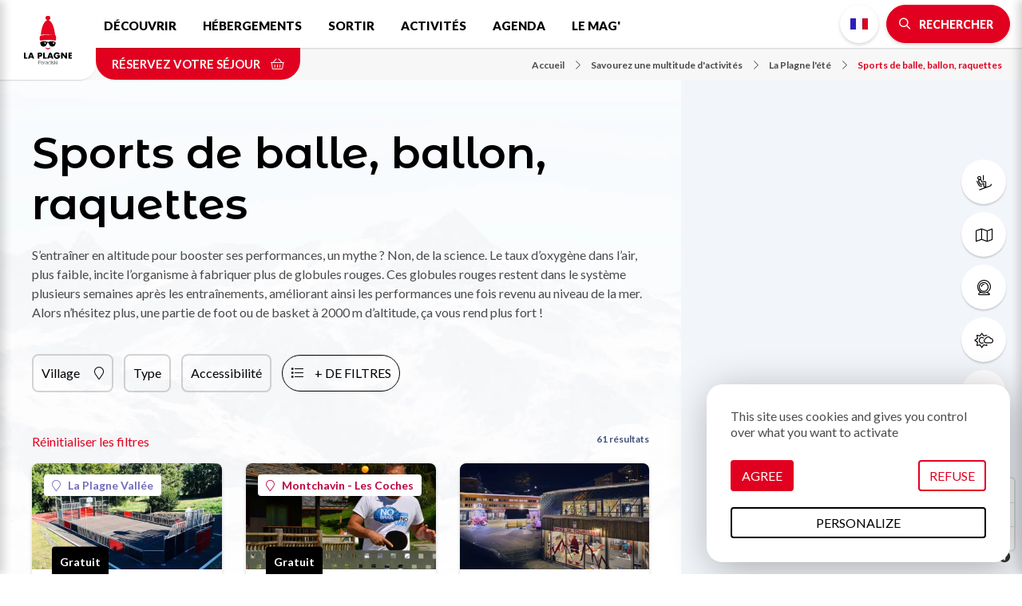

--- FILE ---
content_type: text/html; charset=UTF-8
request_url: https://www.la-plagne.com/savourez-une-multitude-d-activites/la-plagne-l-ete/sports-de-balle-ballon-raquettes
body_size: 13438
content:
<!DOCTYPE html>
<html lang="fr" dir="ltr">
  <head>
    <meta charset="utf-8" />
<script>(function(i,s,o,g,r,a,m){i['IntuitivObject']=r;i[r]=i[r]||function(){
        (i[r].q=i[r].q||[]).push(arguments)};a=s.createElement(o),
        m=s.getElementsByTagName(o)[0];a.async=1;a.src=g;m.parentNode.insertBefore(a,m)
      })(window,document,'script','https://laplagne.intuitiv-tourisme.fr/lib-intuitiv.min.js','intuitiv');intuitiv('create','C2l2cDaBUW8XdmMIWuXI9qjCJxC8dkbY4uj8mlSQ40Wz0Fish3TDOGBCGacUW99s','https://laplagne.intuitiv-tourisme.fr/');</script>
<meta name="description" content="Sports de balle, ballon, raquettes Toutes les activités : S’entraîner en altitude pour booster ses performances, un mythe ? Non, de la science. Le" />
<meta property="og:description" content="Sports de balle, ballon, raquettes Toutes les activités : S’entraîner en altitude pour booster ses performances, un mythe ? Non, de la science. Le" />
<meta property="og:title" content="Sports de balle, ballon, raquettes Toutes les activités : La Plagne fabrique vos meilleurs souvenirs" />
<meta property="og:url" content="https://www.la-plagne.com/savourez-une-multitude-d-activites/la-plagne-l-ete/sports-de-balle-ballon-raquettes" />
<meta name="twitter:card" content="summary_large_image" />
<meta name="twitter:title" content="Sports de balle, ballon, raquettes Toutes les activités : La Plagne fabrique vos meilleurs souvenirs" />
<meta name="twitter:description" content="Sports de balle, ballon, raquettes Toutes les activités : S’entraîner en altitude pour booster ses performances, un mythe ? Non, de la science. Le" />
<meta name="MobileOptimized" content="width" />
<meta name="viewport" content="width=device-width, initial-scale=1.0" />
<link rel="canonical" href="https://www.la-plagne.com/savourez-une-multitude-d-activites/la-plagne-l-ete/sports-de-balle-ballon-raquettes" />
<link rel="icon" href="/sites/default/themes/laplagne/favicon.ico" type="image/vnd.microsoft.icon" />
<link rel="alternate" hreflang="fr" href="https://www.la-plagne.com/savourez-une-multitude-d-activites/la-plagne-l-ete/sports-de-balle-ballon-raquettes" />
<link rel="alternate" hreflang="en" href="https://en.la-plagne.com/explore-the-multitude-of-activities-on-offer/summer-is-on-its-way/sports-field-and-stadiums" />
<link rel="alternate" hreflang="nl" href="https://nl.la-plagne.com/neem-kennis-van-onze-talrijke-activiteiten/vind-de-zomer-terug/sports-co-terreinen-stadiums" />
<link rel="alternate" hreflang="de" href="https://de.la-plagne.com/geniessen-sie-eine-vielzahl-von-aktivitaten/la-plagne-im-sommer/ballsportarten-ball-schlager" />
<link rel="next" href="https://www.la-plagne.com/savourez-une-multitude-d-activites/la-plagne-l-ete/sports-de-balle-ballon-raquettes?page=1" />

    <title>Sports de balle, ballon, raquettes Toutes les activités : La Plagne fabrique vos meilleurs souvenirs</title>
    <link rel="stylesheet" media="all" href="/sites/default/files/css/css_GlVcD06iFL1Z5MWXt7uXrrb221_MJM4eQ6FkZsQF5vE.css" />
<link rel="stylesheet" media="all" href="//api.tiles.mapbox.com/mapbox-gl-js/v0.53.1/mapbox-gl.css" />
<link rel="stylesheet" media="all" href="/sites/default/files/css/css_hZ4TWS-QBVIxSBg2GFRoHpqAU6r7KegeLesoO92C2bY.css" />

    
      <link rel="preconnect" href="https://fonts.gstatic.com/" crossorigin>
      <link rel="preconnect" href="https://use.fontawesome.com/" crossorigin>
      <link rel="preconnect" href="https://buttons-config.sharethis.com/" crossorigin>
      <link rel="preconnect" href="https://c.sharethis.mgr.consensu.org/" crossorigin>
      <link rel="preconnect" href="https://platform-api.sharethis.com/" crossorigin>
      <link rel="preconnect" href="https://laplagne.intuitiv-tourisme.fr/" crossorigin>
      <link rel="preload" as="font" href="/sites/default/themes/laplagne/fontawesome/webfonts/fa-brands-400.woff2" type="font/woff2" crossorigin>
      <link rel="preload" as="font" href="/sites/default/themes/laplagne/fontawesome/webfonts/fa-solid-900.woff2" type="font/woff2" crossorigin>
      <link rel="preload" as="font" href="/sites/default/themes/laplagne/fontawesome/webfonts/fa-light-300.woff2" type="font/woff2" crossorigin>
      <link rel="apple-touch-icon" sizes="57x57" href="/sites/default/themes/laplagne/images/icons/apple-icon-57x57.png">
      <link rel="apple-touch-icon" sizes="60x60" href="/sites/default/themes/laplagne/images/icons/apple-icon-60x60.png">
      <link rel="apple-touch-icon" sizes="72x72" href="/sites/default/themes/laplagne/images/icons/apple-icon-72x72.png">
      <link rel="apple-touch-icon" sizes="76x76" href="/sites/default/themes/laplagne/images/icons/apple-icon-76x76.png">
      <link rel="apple-touch-icon" sizes="114x114" href="/sites/default/themes/laplagne/images/icons/apple-icon-114x114.png">
      <link rel="apple-touch-icon" sizes="120x120" href="/sites/default/themes/laplagne/images/icons/apple-icon-120x120.png">
      <link rel="apple-touch-icon" sizes="144x144" href="/sites/default/themes/laplagne/images/icons/apple-icon-144x144.png">
      <link rel="apple-touch-icon" sizes="152x152" href="/sites/default/themes/laplagne/images/icons/apple-icon-152x152.png">
      <link rel="apple-touch-icon" sizes="180x180" href="/sites/default/themes/laplagne/images/icons/apple-icon-180x180.png">
      <link rel="icon" type="image/png" sizes="192x192"  href="/sites/default/themes/laplagne/images/icons/android-icon-192x192.png">
      <link rel="icon" type="image/png" sizes="32x32" href="/sites/default/themes/laplagne/images/icons/favicon-32x32.png">
      <link rel="icon" type="image/png" sizes="96x96" href="/sites/default/themes/laplagne/images/icons/favicon-96x96.png">
      <link rel="icon" type="image/png" sizes="16x16" href="/sites/default/themes/laplagne/images/icons/favicon-16x16.png">
      <link rel="manifest" href="/sites/default/themes/laplagne/images/icons/manifest.json">
      <meta name="msapplication-TileColor" content="#ffffff">
      <meta name="msapplication-TileImage" content="/sites/default/themes/laplagne/images/icons/ms-icon-144x144.png">
      <meta name="theme-color" content="#E20020">
      <!-- Google Tag Manager -->
      <script>(function(w,d,s,l,i){w[l]=w[l]||[];w[l].push({'gtm.start':
              new Date().getTime(),event:'gtm.js'});var f=d.getElementsByTagName(s)[0],
            j=d.createElement(s),dl=l!='dataLayer'?'&l='+l:'';j.async=true;j.src=
            'https://www.googletagmanager.com/gtm.js?id='+i+dl;f.parentNode.insertBefore(j,f);
        })(window,document,'script','dataLayer','GTM-M426QNJ');</script>
      <!-- End Google Tag Manager -->
    <script type="application/ld+json">[{"@context":"http:\/\/schema.org","@type":"BreadcrumbList","itemListElement":[{"@type":"ListItem","position":1,"item":{"@id":"https:\/\/www.la-plagne.com\/","name":"Accueil"}},{"@type":"ListItem","position":2,"item":{"@id":"https:\/\/www.la-plagne.com\/savourez-une-multitude-d-activites","name":"Savourez une multitude d'activit\u00e9s"}},{"@type":"ListItem","position":3,"item":{"@id":"https:\/\/www.la-plagne.com\/savourez-une-multitude-d-activites\/plongez-au-coeur-de-l-ete","name":"La Plagne l'\u00e9t\u00e9"}},{"@type":"ListItem","position":4,"item":{"@id":"https:\/\/www.la-plagne.com\/savourez-une-multitude-d-activites\/la-plagne-l-ete\/sports-de-balle-ballon-raquettes","name":"Sports de balle, ballon, raquettes"}}]}]</script>
    </head>
  <body>
    <!-- Google Tag Manager (noscript) -->
    <noscript><iframe src="https://www.googletagmanager.com/ns.html?id=GTM-M426QNJ" height="0" width="0" style="display:none;visibility:hidden"></iframe></noscript>
    <!-- End Google Tag Manager (noscript) -->
        <a href="#main-content" class="visually-hidden focusable">
      Aller au contenu principal
    </a>
    
      <div class="dialog-off-canvas-main-canvas" data-off-canvas-main-canvas>
    <div class="layout-container layout-listing">
    <header id="navigation">
          <div>
    <nav role="navigation" aria-labelledby="block-menusecondaire-menu" id="block-menusecondaire">
        <ul class="menu menu-level-0">
      <li>
      <a href="https://www.la-plagne.com/decouvrir-la-plagne/domaine-skiable/des-forfaits-pour-toutes-les-envies"  title="Forfaits de ski">
                              <span class="fal fa-ski-lift icon-fa" data-fa-transform="" data-fa-mask=""></span>




                <span class="title">Forfaits de ski</span>
      </a>
    </li>
      <li>
      <a href="https://www.la-plagne.com/decouvrir-la-plagne/telechargez-nos-brochures?tags%5B0%5D=13&amp;tags%5B1%5D=16#brochure-form"  title="Plans &amp; cartes">
                              <span class="fal fa-map icon-fa" data-fa-transform="" data-fa-mask=""></span>




                <span class="title">Plans &amp; cartes</span>
      </a>
    </li>
      <li>
      <a href="https://www.la-plagne.com/decouvrir-la-plagne/domaine-skiable/webcams"  title="Webcams">
                              <span class="fal fa-webcam icon-fa" data-fa-transform="" data-fa-mask=""></span>




                <span class="title">Webcams</span>
      </a>
    </li>
      <li>
      <a href="https://www.la-plagne.com/meteo"  title="Météo">
                              <span class="fal fa-sun-cloud icon-fa" data-fa-transform="" data-fa-mask=""></span>




                <span class="title">Météo</span>
      </a>
    </li>
      <li>
      <a href="https://www.la-plagne.com/decouvrir-la-plagne/pratique/comment-venir"  title="Accès">
                              <span class="fal fa-car-bus icon-fa" data-fa-transform="" data-fa-mask=""></span>




                <span class="title">Accès</span>
      </a>
    </li>
  </ul>

  </nav>
<div id="block-menu">
  
    
      <div id="menu-head">
  <div class="logo">
    <a href="/"><img src="/sites/default/themes/laplagne/images/logo.svg" alt="La Plagne" width="80px" height="80px"/></a>
  </div>
  <div class="nav-bar">
    <nav class="menu d-none d-lg-block">
      
              <ul>
              <li>
        <a href="https://www.la-plagne.com/decouvrir-la-plagne" data-drupal-link-system-path="node/5">Découvrir</a>
                  <span class="fal fa-chevron-down"></span>
                        <ul>
              <li>
        <a href="https://www.la-plagne.com/decouvrir-la-plagne/decouvrez-les-11-visages-de-la-station" title="Découvrez la variété de nos villages" data-drupal-link-system-path="node/19">La station</a>
              </li>
          <li>
        <a href="https://www.la-plagne.com/decouvrir-la-plagne/domaine-skiable" data-drupal-link-system-path="node/55">Domaine skiable La Plagne Paradiski</a>
              </li>
          <li>
        <a href="https://www.la-plagne.com/decouvrir-la-plagne/domaine-skiable/des-forfaits-pour-toutes-les-envies" data-drupal-link-system-path="node/57">Forfaits de ski</a>
              </li>
          <li>
        <a href="https://www.la-plagne.com/decouvrir-la-plagne/a-faire-absolument" data-drupal-link-system-path="node/85">À faire absolument</a>
              </li>
          <li>
        <a href="https://www.la-plagne.com/decouvrir-la-plagne/nulle-part-ailleurs" data-drupal-link-system-path="node/158">Nulle part ailleurs</a>
              </li>
          <li>
        <a href="https://www.la-plagne.com/decouvrir-la-plagne/famille" data-drupal-link-system-path="node/92">En famille</a>
              </li>
          <li>
        <a href="https://www.la-plagne.com/decouvrir-la-plagne/pratique" data-drupal-link-system-path="node/95">Infos pratiques</a>
              </li>
          <li>
        <a href="https://www.la-plagne.com/decouvrir-la-plagne/la-plagne-terre-de-champions" data-drupal-link-system-path="node/346">Terre de champions</a>
              </li>
          <li>
        <a href="https://www.la-plagne.com/decouvrir-la-plagne/accessibilite-handicap" data-drupal-link-system-path="node/93">♿ Accessibilité et handicap</a>
              </li>
          <li>
        <a href="https://www.la-plagne.com/decouvrir-la-plagne/telechargez-nos-brochures" data-drupal-link-system-path="node/39">Guides &amp; plans</a>
              </li>
          <li>
        <a href="https://www.la-plagne.com/savourez-une-multitude-d-activites/plongez-au-coeur-de-l-ete/nos-tarifs-ete" data-drupal-link-system-path="node/301">Tarifs été</a>
              </li>
          <li>
        <a href="https://www.la-plagne.com/une-montagne-a-transmettre" data-drupal-link-system-path="node/448">🌿 Une montagne à transmettre</a>
              </li>
          <li>
        <a href="https://www.la-plagne.com/dates-d-ouvertures" title="Les dates d&#039;ouverture la station et de tous les villages de La Plagne." data-drupal-link-system-path="node/252">Dates d&#039;ouvertures</a>
              </li>
          <li>
        <a href="https://www.la-plagne.com/decouvrir-la-plagne/le-patrimoine" data-drupal-link-system-path="node/143">Le patrimoine</a>
              </li>
        </ul>
  
              </li>
          <li>
        <a href="https://www.la-plagne.com/denichez-votre-hebergement" title="Hébergements" data-drupal-link-system-path="node/50">Hébergements</a>
                  <span class="fal fa-chevron-down"></span>
                        <ul>
              <li>
        <a href="https://www.la-plagne.com/denichez-votre-hebergement/tentez-l-hebergement-insolite" title="Hébergements insolites" data-drupal-link-system-path="node/51">Hébergements insolites</a>
              </li>
          <li>
        <a href="https://www.la-plagne.com/denichez-votre-hebergement/appartements-et-chalets" data-drupal-link-system-path="listing/78384">Appartements et chalets</a>
              </li>
          <li>
        <a href="https://www.la-plagne.com/denichez-votre-hebergement/residences" title="Résidences de tourisme" data-drupal-link-system-path="listing/97403">Résidences</a>
              </li>
          <li>
        <a href="https://www.la-plagne.com/denichez-votre-hebergement/campings-et-mobil-homes" data-drupal-link-system-path="listing/78376">Campings et Mobil-homes</a>
              </li>
          <li>
        <a href="https://www.la-plagne.com/denichez-votre-hebergement/hotels-et-chambres-d-hotes" data-drupal-link-system-path="listing/78383">Hôtels &amp; Chambres d&#039;hôtes</a>
              </li>
          <li>
        <a href="https://www.la-plagne.com/denichez-votre-hebergement/agences-immobilieres" data-drupal-link-system-path="node/331">Agences immobilières</a>
              </li>
          <li>
        <a href="https://www.la-plagne.com/denichez-votre-hebergement/refuges" data-drupal-link-system-path="listing/78377">Refuges</a>
              </li>
          <li>
        <a href="https://www.la-plagne.com/denichez-votre-hebergement/villages-vacances-clubs" data-drupal-link-system-path="listing/78381">Villages vacances / Clubs</a>
              </li>
          <li>
        <a href="https://www.la-plagne.com/denichez-votre-hebergement/accueil-adapte" data-drupal-link-system-path="listing/78378">♿ Accueil adapté</a>
              </li>
          <li>
        <a href="https://www.la-plagne.com/denichez-votre-hebergement/conciergeries" title="Conciergeries de La Plagne" data-drupal-link-system-path="listing/97816">Conciergeries</a>
              </li>
          <li>
        <a href="https://www.la-plagne.com/denichez-votre-hebergement/hebergement" data-drupal-link-system-path="listing/1">Tous nos hébergements</a>
              </li>
          <li>
        <a href="https://www.la-plagne.com/attention-aux-escroqueries-a-la-location" data-drupal-link-system-path="node/460">Vigilance : réservez en toute sécurité</a>
              </li>
        </ul>
  
              </li>
          <li>
        <a href="https://www.la-plagne.com/sortir-a-la-plagne" data-drupal-link-system-path="node/47">Sortir</a>
                  <span class="fal fa-chevron-down"></span>
                        <ul>
              <li>
        <a href="https://www.la-plagne.com/sortir-a-la-plagne/bars-et-pubs" data-drupal-link-system-path="listing/78388">Bars et Pubs</a>
              </li>
          <li>
        <a href="https://www.la-plagne.com/sortir-a-la-plagne/cinemas" data-drupal-link-system-path="node/48">Cinémas</a>
              </li>
          <li>
        <a href="https://www.la-plagne.com/sortir-a-la-plagne/concerts-spectacles" data-drupal-link-system-path="node/49">Concerts &amp; Spectacles</a>
              </li>
          <li>
        <a href="https://www.la-plagne.com/sortir-a-la-plagne/en-soiree" data-drupal-link-system-path="listing/78387">En soirée</a>
              </li>
          <li>
        <a href="https://www.la-plagne.com/sortir-a-la-plagne/restaurants" data-drupal-link-system-path="listing/78385">Restaurants</a>
              </li>
          <li>
        <a href="https://www.la-plagne.com/sortir-a-la-plagne/espaces-de-pique-nique" title="Pique-niquer à La Plagne" data-drupal-link-system-path="listing/122706">Pique-niquer</a>
              </li>
          <li>
        <a href="https://www.la-plagne.com/annuaire-des-marques" data-drupal-link-system-path="node/590">Vos marques favorites</a>
              </li>
          <li>
        <a href="https://www.la-plagne.com/rendez-vous/la-saison-culturelle-de-la-plagne" data-drupal-link-system-path="node/383">✨ Saison culturelle</a>
              </li>
        </ul>
  
              </li>
          <li>
        <a href="https://www.la-plagne.com/savourez-une-multitude-d-activites" data-drupal-link-system-path="node/53">Activités</a>
                  <span class="fal fa-chevron-down"></span>
                        <ul>
              <li>
        <a href="https://www.la-plagne.com/savourez-une-multitude-d-activites/immergez-vous-au-coeur-de-l-hiver" data-drupal-link-system-path="node/63">Activités Hiver</a>
              </li>
          <li>
        <a href="https://www.la-plagne.com/savourez-une-multitude-d-activites/du-ski-aux-multiples-facettes" data-drupal-link-system-path="node/125">Ski</a>
              </li>
          <li>
        <a href="https://www.la-plagne.com/savourez-une-multitude-d-activites/fabriquez-vos-souvenirs-en-famille" data-drupal-link-system-path="node/82">Famille</a>
              </li>
          <li>
        <a href="https://www.la-plagne.com/savourez-une-multitude-d-activites/profitez-de-la-plagne-par-tous-les-temps" data-drupal-link-system-path="node/77">Tous temps / Indoor</a>
              </li>
          <li>
        <a href="https://www.la-plagne.com/savourez-une-multitude-d-activites/inspirez-expirez" data-drupal-link-system-path="node/81">Zen &amp; Bien-être</a>
              </li>
          <li>
        <a href="https://www.la-plagne.com/savourez-une-multitude-d-activites/activites-adaptees" data-drupal-link-system-path="listing/79020">♿ Activités adaptées</a>
              </li>
          <li>
        <a href="https://www.la-plagne.com/savourez-une-multitude-d-activites/bon-pour-la-planete" data-drupal-link-system-path="listing/141457">🌿Bon pour la planète</a>
              </li>
          <li>
        <a href="https://www.la-plagne.com/savourez-une-multitude-d-activites/visites-culture-et-patrimoine" data-drupal-link-system-path="node/83">Visites, culture et patrimoine</a>
              </li>
          <li>
        <a href="https://www.la-plagne.com/savourez-une-multitude-d-activites/plongez-au-coeur-de-l-ete" title="Retrouvez l&#039;été : toutes nos activités estivales !" data-drupal-link-system-path="node/68">Activités Été</a>
              </li>
          <li>
        <a href="https://www.la-plagne.com/savourez-une-multitude-d-activites/creches-clubs-et-garderies" title="Crèches, clubs, et garderies" data-drupal-link-system-path="listing/79015">Crèches, clubs, garderies</a>
              </li>
          <li>
        <a href="https://www.la-plagne.com/groupes-seminaires" data-drupal-link-system-path="node/386">Groupes &amp; Séminaires</a>
              </li>
        </ul>
  
              </li>
          <li>
        <a href="https://www.la-plagne.com/vos-rendez-vous-a-la-plagne" title="Découvrez les animations et événements de La Plagne." data-drupal-link-system-path="node/121">Agenda</a>
              </li>
          <li>
        <a href="https://www.la-plagne.com/le-mag" data-drupal-link-system-path="node/18">Le Mag&#039;</a>
              </li>
        </ul>
  


    </nav>
    <div class="menu-right">
      <div><ul class="language-switcher-language-url"><li data-drupal-link-system-path="listing/78908" class="is-active"><a href="https://www.la-plagne.com/savourez-une-multitude-d-activites/la-plagne-l-ete/sports-de-balle-ballon-raquettes" class="language-link no-target fr is-active" data-drupal-link-system-path="listing/78908">French</a></li><li data-drupal-link-system-path="listing/78908" class="is-active"><a href="https://en.la-plagne.com/explore-the-multitude-of-activities-on-offer/summer-is-on-its-way/sports-field-and-stadiums" class="language-link no-target en is-active" data-drupal-link-system-path="listing/78908">English</a></li><li data-drupal-link-system-path="listing/78908" class="is-active"><a href="https://nl.la-plagne.com/neem-kennis-van-onze-talrijke-activiteiten/vind-de-zomer-terug/sports-co-terreinen-stadiums" class="language-link no-target nl is-active" data-drupal-link-system-path="listing/78908">Dutch</a></li><li data-drupal-link-system-path="listing/78908" class="is-active"><a href="https://de.la-plagne.com/geniessen-sie-eine-vielzahl-von-aktivitaten/la-plagne-im-sommer/ballsportarten-ball-schlager" class="language-link no-target de is-active" data-drupal-link-system-path="listing/78908">German</a></li></ul></div>
      <div>
        <a href="https://www.la-plagne.com/moteur/ajax" rel="nofollow" class="bouton icon bt-search-sagacite fa-search use-ajax"><span class="d-none d-md-inline">Rechercher</span></a>
      </div>
      <div class="d-lg-none">
        <a href="#" class="menu-burger fal fa-bars"></a>
      </div>
    </div>
  </div>
  <div class="nav-bar-secondaire">
          <a href="https://www.laplagneresort.com" rel="noopener" class="click-resa-navbar reserver" data-intuitiv-event="reserverNavbar">Réservez votre séjour <span class="fal fa-shopping-basket"></span></a>
          <nav role="navigation" aria-labelledby="system-breadcrumb" class="breadcrumb-wrapper">
    <ol>
          <li>
                  <a href="https://www.la-plagne.com/"><span class="icon-fa fal fa-chevron-right"></span>Accueil</a>
              </li>
          <li>
                  <a href="https://www.la-plagne.com/savourez-une-multitude-d-activites"><span class="icon-fa fal fa-chevron-right"></span>Savourez une multitude d&#039;activités</a>
              </li>
          <li>
                  <a href="https://www.la-plagne.com/savourez-une-multitude-d-activites/plongez-au-coeur-de-l-ete"><span class="icon-fa fal fa-chevron-right"></span>La Plagne l&#039;été</a>
              </li>
          <li>
                  <a href="https://www.la-plagne.com/savourez-une-multitude-d-activites/la-plagne-l-ete/sports-de-balle-ballon-raquettes"><span class="icon-fa fal fa-chevron-right"></span>Sports de balle, ballon, raquettes</a>
              </li>
        </ol>
  </nav>

  </div>
  <div id="menu-overlay" class="popin-overlay">
    <div class="overlay-alpha"></div>
    <div class="popin-overlay-wrapper">
      <div class="title-overlay">
        <a href="#" class="close-overlay fal fa-times"></a> Menu
      </div>
      <div class="content-overlay">
        <nav class="menu-overlay">
          
              <ul>
              <li>
        <a href="https://www.la-plagne.com/decouvrir-la-plagne" data-drupal-link-system-path="node/5">Découvrir</a>
                  <span class="fal fa-chevron-down"></span>
                        <ul>
              <li>
        <a href="https://www.la-plagne.com/decouvrir-la-plagne/decouvrez-les-11-visages-de-la-station" title="Découvrez la variété de nos villages" data-drupal-link-system-path="node/19">La station</a>
              </li>
          <li>
        <a href="https://www.la-plagne.com/decouvrir-la-plagne/domaine-skiable" data-drupal-link-system-path="node/55">Domaine skiable La Plagne Paradiski</a>
              </li>
          <li>
        <a href="https://www.la-plagne.com/decouvrir-la-plagne/domaine-skiable/des-forfaits-pour-toutes-les-envies" data-drupal-link-system-path="node/57">Forfaits de ski</a>
              </li>
          <li>
        <a href="https://www.la-plagne.com/decouvrir-la-plagne/a-faire-absolument" data-drupal-link-system-path="node/85">À faire absolument</a>
              </li>
          <li>
        <a href="https://www.la-plagne.com/decouvrir-la-plagne/nulle-part-ailleurs" data-drupal-link-system-path="node/158">Nulle part ailleurs</a>
              </li>
          <li>
        <a href="https://www.la-plagne.com/decouvrir-la-plagne/famille" data-drupal-link-system-path="node/92">En famille</a>
              </li>
          <li>
        <a href="https://www.la-plagne.com/decouvrir-la-plagne/pratique" data-drupal-link-system-path="node/95">Infos pratiques</a>
              </li>
          <li>
        <a href="https://www.la-plagne.com/decouvrir-la-plagne/la-plagne-terre-de-champions" data-drupal-link-system-path="node/346">Terre de champions</a>
              </li>
          <li>
        <a href="https://www.la-plagne.com/decouvrir-la-plagne/accessibilite-handicap" data-drupal-link-system-path="node/93">♿ Accessibilité et handicap</a>
              </li>
          <li>
        <a href="https://www.la-plagne.com/decouvrir-la-plagne/telechargez-nos-brochures" data-drupal-link-system-path="node/39">Guides &amp; plans</a>
              </li>
          <li>
        <a href="https://www.la-plagne.com/savourez-une-multitude-d-activites/plongez-au-coeur-de-l-ete/nos-tarifs-ete" data-drupal-link-system-path="node/301">Tarifs été</a>
              </li>
          <li>
        <a href="https://www.la-plagne.com/une-montagne-a-transmettre" data-drupal-link-system-path="node/448">🌿 Une montagne à transmettre</a>
              </li>
          <li>
        <a href="https://www.la-plagne.com/dates-d-ouvertures" title="Les dates d&#039;ouverture la station et de tous les villages de La Plagne." data-drupal-link-system-path="node/252">Dates d&#039;ouvertures</a>
              </li>
          <li>
        <a href="https://www.la-plagne.com/decouvrir-la-plagne/le-patrimoine" data-drupal-link-system-path="node/143">Le patrimoine</a>
              </li>
        </ul>
  
              </li>
          <li>
        <a href="https://www.la-plagne.com/denichez-votre-hebergement" title="Hébergements" data-drupal-link-system-path="node/50">Hébergements</a>
                  <span class="fal fa-chevron-down"></span>
                        <ul>
              <li>
        <a href="https://www.la-plagne.com/denichez-votre-hebergement/tentez-l-hebergement-insolite" title="Hébergements insolites" data-drupal-link-system-path="node/51">Hébergements insolites</a>
              </li>
          <li>
        <a href="https://www.la-plagne.com/denichez-votre-hebergement/appartements-et-chalets" data-drupal-link-system-path="listing/78384">Appartements et chalets</a>
              </li>
          <li>
        <a href="https://www.la-plagne.com/denichez-votre-hebergement/residences" title="Résidences de tourisme" data-drupal-link-system-path="listing/97403">Résidences</a>
              </li>
          <li>
        <a href="https://www.la-plagne.com/denichez-votre-hebergement/campings-et-mobil-homes" data-drupal-link-system-path="listing/78376">Campings et Mobil-homes</a>
              </li>
          <li>
        <a href="https://www.la-plagne.com/denichez-votre-hebergement/hotels-et-chambres-d-hotes" data-drupal-link-system-path="listing/78383">Hôtels &amp; Chambres d&#039;hôtes</a>
              </li>
          <li>
        <a href="https://www.la-plagne.com/denichez-votre-hebergement/agences-immobilieres" data-drupal-link-system-path="node/331">Agences immobilières</a>
              </li>
          <li>
        <a href="https://www.la-plagne.com/denichez-votre-hebergement/refuges" data-drupal-link-system-path="listing/78377">Refuges</a>
              </li>
          <li>
        <a href="https://www.la-plagne.com/denichez-votre-hebergement/villages-vacances-clubs" data-drupal-link-system-path="listing/78381">Villages vacances / Clubs</a>
              </li>
          <li>
        <a href="https://www.la-plagne.com/denichez-votre-hebergement/accueil-adapte" data-drupal-link-system-path="listing/78378">♿ Accueil adapté</a>
              </li>
          <li>
        <a href="https://www.la-plagne.com/denichez-votre-hebergement/conciergeries" title="Conciergeries de La Plagne" data-drupal-link-system-path="listing/97816">Conciergeries</a>
              </li>
          <li>
        <a href="https://www.la-plagne.com/denichez-votre-hebergement/hebergement" data-drupal-link-system-path="listing/1">Tous nos hébergements</a>
              </li>
          <li>
        <a href="https://www.la-plagne.com/attention-aux-escroqueries-a-la-location" data-drupal-link-system-path="node/460">Vigilance : réservez en toute sécurité</a>
              </li>
        </ul>
  
              </li>
          <li>
        <a href="https://www.la-plagne.com/sortir-a-la-plagne" data-drupal-link-system-path="node/47">Sortir</a>
                  <span class="fal fa-chevron-down"></span>
                        <ul>
              <li>
        <a href="https://www.la-plagne.com/sortir-a-la-plagne/bars-et-pubs" data-drupal-link-system-path="listing/78388">Bars et Pubs</a>
              </li>
          <li>
        <a href="https://www.la-plagne.com/sortir-a-la-plagne/cinemas" data-drupal-link-system-path="node/48">Cinémas</a>
              </li>
          <li>
        <a href="https://www.la-plagne.com/sortir-a-la-plagne/concerts-spectacles" data-drupal-link-system-path="node/49">Concerts &amp; Spectacles</a>
              </li>
          <li>
        <a href="https://www.la-plagne.com/sortir-a-la-plagne/en-soiree" data-drupal-link-system-path="listing/78387">En soirée</a>
              </li>
          <li>
        <a href="https://www.la-plagne.com/sortir-a-la-plagne/restaurants" data-drupal-link-system-path="listing/78385">Restaurants</a>
              </li>
          <li>
        <a href="https://www.la-plagne.com/sortir-a-la-plagne/espaces-de-pique-nique" title="Pique-niquer à La Plagne" data-drupal-link-system-path="listing/122706">Pique-niquer</a>
              </li>
          <li>
        <a href="https://www.la-plagne.com/annuaire-des-marques" data-drupal-link-system-path="node/590">Vos marques favorites</a>
              </li>
          <li>
        <a href="https://www.la-plagne.com/rendez-vous/la-saison-culturelle-de-la-plagne" data-drupal-link-system-path="node/383">✨ Saison culturelle</a>
              </li>
        </ul>
  
              </li>
          <li>
        <a href="https://www.la-plagne.com/savourez-une-multitude-d-activites" data-drupal-link-system-path="node/53">Activités</a>
                  <span class="fal fa-chevron-down"></span>
                        <ul>
              <li>
        <a href="https://www.la-plagne.com/savourez-une-multitude-d-activites/immergez-vous-au-coeur-de-l-hiver" data-drupal-link-system-path="node/63">Activités Hiver</a>
              </li>
          <li>
        <a href="https://www.la-plagne.com/savourez-une-multitude-d-activites/du-ski-aux-multiples-facettes" data-drupal-link-system-path="node/125">Ski</a>
              </li>
          <li>
        <a href="https://www.la-plagne.com/savourez-une-multitude-d-activites/fabriquez-vos-souvenirs-en-famille" data-drupal-link-system-path="node/82">Famille</a>
              </li>
          <li>
        <a href="https://www.la-plagne.com/savourez-une-multitude-d-activites/profitez-de-la-plagne-par-tous-les-temps" data-drupal-link-system-path="node/77">Tous temps / Indoor</a>
              </li>
          <li>
        <a href="https://www.la-plagne.com/savourez-une-multitude-d-activites/inspirez-expirez" data-drupal-link-system-path="node/81">Zen &amp; Bien-être</a>
              </li>
          <li>
        <a href="https://www.la-plagne.com/savourez-une-multitude-d-activites/activites-adaptees" data-drupal-link-system-path="listing/79020">♿ Activités adaptées</a>
              </li>
          <li>
        <a href="https://www.la-plagne.com/savourez-une-multitude-d-activites/bon-pour-la-planete" data-drupal-link-system-path="listing/141457">🌿Bon pour la planète</a>
              </li>
          <li>
        <a href="https://www.la-plagne.com/savourez-une-multitude-d-activites/visites-culture-et-patrimoine" data-drupal-link-system-path="node/83">Visites, culture et patrimoine</a>
              </li>
          <li>
        <a href="https://www.la-plagne.com/savourez-une-multitude-d-activites/plongez-au-coeur-de-l-ete" title="Retrouvez l&#039;été : toutes nos activités estivales !" data-drupal-link-system-path="node/68">Activités Été</a>
              </li>
          <li>
        <a href="https://www.la-plagne.com/savourez-une-multitude-d-activites/creches-clubs-et-garderies" title="Crèches, clubs, et garderies" data-drupal-link-system-path="listing/79015">Crèches, clubs, garderies</a>
              </li>
          <li>
        <a href="https://www.la-plagne.com/groupes-seminaires" data-drupal-link-system-path="node/386">Groupes &amp; Séminaires</a>
              </li>
        </ul>
  
              </li>
          <li>
        <a href="https://www.la-plagne.com/vos-rendez-vous-a-la-plagne" title="Découvrez les animations et événements de La Plagne." data-drupal-link-system-path="node/121">Agenda</a>
              </li>
          <li>
        <a href="https://www.la-plagne.com/le-mag" data-drupal-link-system-path="node/18">Le Mag&#039;</a>
              </li>
        </ul>
  


        </nav>
      </div>
    </div>
  </div>
</div>

  </div>

  </div>

    </header>
    <div class="layout-listing-wrapper row">
      <div class="layout-listing-content col-12 col-md-8">
        <main role="main">
          <a id="main-content" tabindex="-1"></a>
          <div class="layout-content">
              <div>
    <div data-drupal-messages-fallback class="hidden"></div><div id="block-laplagne-content">
  
    
      <div data-id-intuitiv="listing-78908" class="intuitiv-categorie listing-sit" id="listing-78908">
    
    
  <div>
    <h1 class="page-title">Sports de balle, ballon, raquettes</h1>
    <div class="body-text">                        <div class="field_body"><p>S’entraîner en altitude pour booster ses performances, un mythe ? Non, de la science. Le taux d’oxygène dans l’air, plus faible, incite l’organisme à fabriquer plus de globules rouges. Ces globules rouges restent dans le système plusieurs semaines après les entraînements, améliorant ainsi les performances une fois revenu au niveau de la mer. Alors n’hésitez plus, une partie de foot ou de basket à 2000 m d’altitude, ça vous rend plus fort !</p></div>
            
</div>
        <div class="form-search-sit-wrapper"><form class="form-auto-submit-full-form form-laplagne" data-drupal-selector="form-search-sit" action="/savourez-une-multitude-d-activites/la-plagne-l-ete/sports-de-balle-ballon-raquettes" method="post" id="form-search-sit" accept-charset="UTF-8">
    <div class="filtres-wrapper">
    <div data-drupal-selector="edit-filtres" id="edit-filtres" class="js-form-wrapper form-wrapper">

<div class="form-auto-submit-exclude fieldgroup form-composite js-form-item form-item js-form-wrapper form-wrapper form-item-village filtre-popin" data-drupal-selector="edit-village" id="edit-village--wrapper">
            <div class="legend click-open-popin" >
        <span class="fieldset-legend">Village</span>
    </div>
    <div class="overlay-alpha click-close-popin"></div>
    <div class="popin fieldset-wrapper">
        <span class="title">Village</span>
                            <span class="field-prefix"><div class="select-all-villages-altitudes">Cocher tous les villages d'altitude</div></span>
                <div id="edit-village" class="form-checkboxes"><div class="js-form-item form-item js-form-type-checkbox form-item-village-belle-plagne form-item-checkbox js-form-item-village-belle-plagne">
        <input class="form-auto-submit-exclude form-checkbox" data-drupal-selector="edit-village-belle-plagne" type="checkbox" id="edit-village-belle-plagne" name="village[belle-plagne]" value="belle-plagne" />

        <label for="edit-village-belle-plagne" class="option">Belle Plagne (4)</label>
      </div>
<div class="js-form-item form-item js-form-type-checkbox form-item-village-champagny-en-vanoise form-item-checkbox js-form-item-village-champagny-en-vanoise">
        <input class="form-auto-submit-exclude form-checkbox" data-drupal-selector="edit-village-champagny-en-vanoise" type="checkbox" id="edit-village-champagny-en-vanoise" name="village[champagny-en-vanoise]" value="champagny-en-vanoise" />

        <label for="edit-village-champagny-en-vanoise" class="option">Champagny en Vanoise (8)</label>
      </div>
<div class="js-form-item form-item js-form-type-checkbox form-item-village-la-plagne-vallee form-item-checkbox js-form-item-village-la-plagne-vallee">
        <input class="form-auto-submit-exclude form-checkbox" data-drupal-selector="edit-village-la-plagne-vallee" type="checkbox" id="edit-village-la-plagne-vallee" name="village[la-plagne-vallee]" value="la-plagne-vallee" />

        <label for="edit-village-la-plagne-vallee" class="option">La Plagne Vallée (13)</label>
      </div>
<div class="js-form-item form-item js-form-type-checkbox form-item-village-montchavin-les-coches form-item-checkbox js-form-item-village-montchavin-les-coches">
        <input class="form-auto-submit-exclude form-checkbox" data-drupal-selector="edit-village-montchavin-les-coches" type="checkbox" id="edit-village-montchavin-les-coches" name="village[montchavin-les-coches]" value="montchavin-les-coches" />

        <label for="edit-village-montchavin-les-coches" class="option">Montchavin - Les Coches (15)</label>
      </div>
<div class="js-form-item form-item js-form-type-checkbox form-item-village-plagne-1800 form-item-checkbox js-form-item-village-plagne-1800">
        <input class="form-auto-submit-exclude form-checkbox" data-drupal-selector="edit-village-plagne-1800" type="checkbox" id="edit-village-plagne-1800" name="village[plagne-1800]" value="plagne-1800" />

        <label for="edit-village-plagne-1800" class="option">Plagne 1800 (2)</label>
      </div>
<div class="js-form-item form-item js-form-type-checkbox form-item-village-plagne-aime-2000 form-item-checkbox js-form-item-village-plagne-aime-2000">
        <input class="form-auto-submit-exclude form-checkbox" data-drupal-selector="edit-village-plagne-aime-2000" type="checkbox" id="edit-village-plagne-aime-2000" name="village[plagne-aime-2000]" value="plagne-aime-2000" />

        <label for="edit-village-plagne-aime-2000" class="option">Plagne Aime 2000 (3)</label>
      </div>
<div class="js-form-item form-item js-form-type-checkbox form-item-village-plagne-bellecote form-item-checkbox js-form-item-village-plagne-bellecote">
        <input class="form-auto-submit-exclude form-checkbox" data-drupal-selector="edit-village-plagne-bellecote" type="checkbox" id="edit-village-plagne-bellecote" name="village[plagne-bellecote]" value="plagne-bellecote" />

        <label for="edit-village-plagne-bellecote" class="option">Plagne Bellecôte (2)</label>
      </div>
<div class="js-form-item form-item js-form-type-checkbox form-item-village-plagne-centre form-item-checkbox js-form-item-village-plagne-centre">
        <input class="form-auto-submit-exclude form-checkbox" data-drupal-selector="edit-village-plagne-centre" type="checkbox" id="edit-village-plagne-centre" name="village[plagne-centre]" value="plagne-centre" />

        <label for="edit-village-plagne-centre" class="option">Plagne Centre (6)</label>
      </div>
<div class="js-form-item form-item js-form-type-checkbox form-item-village-plagne-montalbert form-item-checkbox js-form-item-village-plagne-montalbert">
        <input class="form-auto-submit-exclude form-checkbox" data-drupal-selector="edit-village-plagne-montalbert" type="checkbox" id="edit-village-plagne-montalbert" name="village[plagne-montalbert]" value="plagne-montalbert" />

        <label for="edit-village-plagne-montalbert" class="option">Plagne Montalbert (3)</label>
      </div>
<div class="js-form-item form-item js-form-type-checkbox form-item-village-plagne-soleil form-item-checkbox js-form-item-village-plagne-soleil">
        <input class="form-auto-submit-exclude form-checkbox" data-drupal-selector="edit-village-plagne-soleil" type="checkbox" id="edit-village-plagne-soleil" name="village[plagne-soleil]" value="plagne-soleil" />

        <label for="edit-village-plagne-soleil" class="option">Plagne Soleil (2)</label>
      </div>
<div class="js-form-item form-item js-form-type-checkbox form-item-village-plagne-villages form-item-checkbox js-form-item-village-plagne-villages">
        <input class="form-auto-submit-exclude form-checkbox" data-drupal-selector="edit-village-plagne-villages" type="checkbox" id="edit-village-plagne-villages" name="village[plagne-villages]" value="plagne-villages" />

        <label for="edit-village-plagne-villages" class="option">Plagne Villages (4)</label>
      </div>
</div>

                <div class="lien-appliquer"><a href="" class="appliquer bouton">Appliquer</a></div>
    </div>
</div>


<div class="form-auto-submit-exclude fieldgroup form-composite js-form-item form-item js-form-wrapper form-wrapper form-item-type filtre-popin" data-drupal-selector="edit-typeactivite" id="edit-typeactivite--wrapper">
            <div class="legend click-open-popin" >
        <span class="fieldset-legend">Type</span>
    </div>
    <div class="overlay-alpha click-close-popin"></div>
    <div class="popin fieldset-wrapper">
        <span class="title">Type</span>
                        <div id="edit-typeactivite" class="form-checkboxes"><div class="js-form-item form-item js-form-type-checkbox form-item-typeactivite-activites form-item-checkbox js-form-item-typeactivite-activites">
        <input class="form-auto-submit-exclude form-checkbox" data-drupal-selector="edit-typeactivite-activites" type="checkbox" id="edit-typeactivite-activites" name="typeActivite[activites]" value="activites" />

        <label for="edit-typeactivite-activites" class="option">Activités (3)</label>
      </div>
<div class="js-form-item form-item js-form-type-checkbox form-item-typeactivite-commerces-et-services form-item-checkbox js-form-item-typeactivite-commerces-et-services">
        <input class="form-auto-submit-exclude form-checkbox" data-drupal-selector="edit-typeactivite-commerces-et-services" type="checkbox" id="edit-typeactivite-commerces-et-services" name="typeActivite[commerces-et-services]" value="commerces-et-services" />

        <label for="edit-typeactivite-commerces-et-services" class="option">Commerces et services (6)</label>
      </div>
<div class="js-form-item form-item js-form-type-checkbox form-item-typeactivite-equipements form-item-checkbox js-form-item-typeactivite-equipements">
        <input class="form-auto-submit-exclude form-checkbox" data-drupal-selector="edit-typeactivite-equipements" type="checkbox" id="edit-typeactivite-equipements" name="typeActivite[equipements]" value="equipements" />

        <label for="edit-typeactivite-equipements" class="option">Equipements (52)</label>
      </div>
</div>

                <div class="lien-appliquer"><a href="" class="appliquer bouton">Appliquer</a></div>
    </div>
</div>


<div class="form-auto-submit-exclude fieldgroup form-composite js-form-item form-item js-form-wrapper form-wrapper form-item-accessibilité filtre-popin" data-drupal-selector="edit-tourismeadapte" id="edit-tourismeadapte--wrapper">
            <div class="legend click-open-popin" >
        <span class="fieldset-legend">Accessibilité</span>
    </div>
    <div class="overlay-alpha click-close-popin"></div>
    <div class="popin fieldset-wrapper">
        <span class="title">Accessibilité</span>
                        <div id="edit-tourismeadapte" class="form-checkboxes"><div class="js-form-item form-item js-form-type-checkbox form-item-tourismeadapte-prestations-adaptees-pour-deficience-auditive form-item-checkbox js-form-item-tourismeadapte-prestations-adaptees-pour-deficience-auditive">
        <input class="form-auto-submit-exclude form-checkbox" data-drupal-selector="edit-tourismeadapte-prestations-adaptees-pour-deficience-auditive" type="checkbox" id="edit-tourismeadapte-prestations-adaptees-pour-deficience-auditive" name="tourismeAdapte[prestations-adaptees-pour-deficience-auditive]" value="prestations-adaptees-pour-deficience-auditive" />

        <label for="edit-tourismeadapte-prestations-adaptees-pour-deficience-auditive" class="option">Prestations adaptées pour déficience auditive (1)</label>
      </div>
<div class="js-form-item form-item js-form-type-checkbox form-item-tourismeadapte-prestations-adaptees-pour-deficience-mentale form-item-checkbox js-form-item-tourismeadapte-prestations-adaptees-pour-deficience-mentale">
        <input class="form-auto-submit-exclude form-checkbox" data-drupal-selector="edit-tourismeadapte-prestations-adaptees-pour-deficience-mentale" type="checkbox" id="edit-tourismeadapte-prestations-adaptees-pour-deficience-mentale" name="tourismeAdapte[prestations-adaptees-pour-deficience-mentale]" value="prestations-adaptees-pour-deficience-mentale" />

        <label for="edit-tourismeadapte-prestations-adaptees-pour-deficience-mentale" class="option">Prestations adaptées pour déficience mentale (1)</label>
      </div>
<div class="js-form-item form-item js-form-type-checkbox form-item-tourismeadapte-prestations-adaptees-pour-deficience-motrice form-item-checkbox js-form-item-tourismeadapte-prestations-adaptees-pour-deficience-motrice">
        <input class="form-auto-submit-exclude form-checkbox" data-drupal-selector="edit-tourismeadapte-prestations-adaptees-pour-deficience-motrice" type="checkbox" id="edit-tourismeadapte-prestations-adaptees-pour-deficience-motrice" name="tourismeAdapte[prestations-adaptees-pour-deficience-motrice]" value="prestations-adaptees-pour-deficience-motrice" />

        <label for="edit-tourismeadapte-prestations-adaptees-pour-deficience-motrice" class="option">Prestations adaptées pour déficience motrice (1)</label>
      </div>
<div class="js-form-item form-item js-form-type-checkbox form-item-tourismeadapte-prestations-adaptees-pour-deficience-visuelle form-item-checkbox js-form-item-tourismeadapte-prestations-adaptees-pour-deficience-visuelle">
        <input class="form-auto-submit-exclude form-checkbox" data-drupal-selector="edit-tourismeadapte-prestations-adaptees-pour-deficience-visuelle" type="checkbox" id="edit-tourismeadapte-prestations-adaptees-pour-deficience-visuelle" name="tourismeAdapte[prestations-adaptees-pour-deficience-visuelle]" value="prestations-adaptees-pour-deficience-visuelle" />

        <label for="edit-tourismeadapte-prestations-adaptees-pour-deficience-visuelle" class="option">Prestations adaptées pour déficience visuelle (1)</label>
      </div>
</div>

                <div class="lien-appliquer"><a href="" class="appliquer bouton">Appliquer</a></div>
    </div>
</div>
<a href="" class="plus-filtres">+ de filtres</a></div>

</div>
<div>
  <div id="" class="popin-overlay overlay-affinage">
    <div class="overlay-alpha close-overlay"></div>
    <div class="popin-overlay-wrapper">
      <div class="title-overlay">
        <a href="#" class="close-overlay fal fa-times"></a> Plus de filtres
      </div>
      <div class="content-overlay">
        <div class="affinage-wrapper">
          <div class="filtres-affiner">
            <div data-drupal-selector="edit-affinage" id="edit-affinage" class="js-form-wrapper form-wrapper"><div class="form-item-boolean js-form-item form-item js-form-type-checkbox form-item-animauxacceptes form-item-checkbox js-form-item-animauxacceptes">
        <input class="form-auto-submit-exclude form-checkbox" data-drupal-selector="edit-animauxacceptes" type="checkbox" id="edit-animauxacceptes" name="animauxAcceptes" value="true" />

        <label for="edit-animauxacceptes" class="option">Animaux acceptés (10)</label>
      </div>
<div class="form-item-boolean js-form-item form-item js-form-type-checkbox form-item-familleavecenfants form-item-checkbox js-form-item-familleavecenfants">
        <input class="form-auto-submit-exclude form-checkbox" data-drupal-selector="edit-familleavecenfants" type="checkbox" id="edit-familleavecenfants" name="familleAvecEnfants" value="true" />

        <label for="edit-familleavecenfants" class="option">Famille avec enfants (1)</label>
      </div>
</div>

          </div>
          <a href="" class="appliquer bouton">Appliquer</a>
        </div>
      </div>
    </div>
  </div>
</div>
<input data-drupal-selector="edit-square" type="hidden" name="square" value="" />


<input data-drupal-selector="edit-sit-api-search-form" type="hidden" name="form_id" value="sit_api_search_form" />

<input autocomplete="off" data-drupal-selector="form-db8e6-7ox1yurwf6rgwsxmc88pyo-0wzenzs8lcclu" type="hidden" name="form_build_id" value="form-Db8E6__7ox1YuRWf6RgwSxmC88Pyo-0wzENzs8lcclU" />

<div data-drupal-selector="edit-actions" class="form-actions js-form-wrapper form-wrapper" id="edit-actions"><input class="form-auto-submit-click button js-form-submit form-submit" data-drupal-selector="edit-submit" type="submit" id="edit-submit" name="op" value="Rechercher" />
</div>


</form>
</div>
    <div class="row">
      <div class="col-8"><a href="#" class="remove-filtres">Réinitialiser les filtres</a></div>
      <div class="col-4"><div class="nb-result">61 résultats</div></div>
    </div>
    <div class="objets wrapper-objets row align-items-stretch">
              <div class="col-12 col-sm-6 col-lg-4">
          <div class="objet-touristique teaser adherent push click-block image-teaser" data-id="6987659" data-title="City stade - Macot" data-id-intuitiv="sit-6987659" data-url="https://www.la-plagne.com/savourez-une-multitude-d-activites/la-plagne-l-ete/sports-de-balle-ballon-raquettes/city-stade-macot">
  <div class="content">
    <div>
      <div class="image-content">
                  <div class="field-village">
            <div><a href="https://www.la-plagne.com/la-plagne-vallee" class="etiquette-ville village-2"><span class="fal fa-map-marker icon-fa"></span>La Plagne Vallée</a></div>
          </div>
                <div class="image">
          <img src="/sites/default/files/styles/sit_teaser/public/sit/images/6987659/33361402.jpg.webp?itok=eOlsZp3k" width="400" height="224" alt="City stade" title="City stade" loading="lazy" />



                      <div class="etiquette-infos">Gratuit</div>
                            </div>
      </div>
      <div class="text">
        <div class="title"><a class="link-block" href="https://www.la-plagne.com/savourez-une-multitude-d-activites/la-plagne-l-ete/sports-de-balle-ballon-raquettes/city-stade-macot" title="City stade - Macot">City stade - Macot</a></div>
              </div>
    </div>
  </div>
</div>

        </div>
              <div class="col-12 col-sm-6 col-lg-4">
          <div class="objet-touristique teaser adherent push click-block image-teaser" data-id="4627902" data-title="Table de ping pong" data-id-intuitiv="sit-4627902" data-url="https://www.la-plagne.com/savourez-une-multitude-d-activites/la-plagne-l-ete/sports-de-balle-ballon-raquettes/table-de-ping-pong">
  <div class="content">
    <div>
      <div class="image-content">
                  <div class="field-village">
            <div><a href="https://www.la-plagne.com/montchavin-les-coches" class="etiquette-ville village-7"><span class="fal fa-map-marker icon-fa"></span>Montchavin - Les Coches</a></div>
          </div>
                <div class="image">
          <img src="/sites/default/files/styles/sit_teaser/public/sit/images/4627902/8637564.jpg.webp?itok=0nqHifOu" width="400" height="224" alt="Table de ping pong" title="Table de ping pong" loading="lazy" />



                      <div class="etiquette-infos">Gratuit</div>
                            </div>
      </div>
      <div class="text">
        <div class="title"><a class="link-block" href="https://www.la-plagne.com/savourez-une-multitude-d-activites/la-plagne-l-ete/sports-de-balle-ballon-raquettes/table-de-ping-pong" title="Table de ping pong">Table de ping pong</a></div>
              </div>
    </div>
  </div>
</div>

        </div>
              <div class="col-12 col-sm-6 col-lg-4">
          <div class="objet-touristique teaser adherent push click-block image-teaser" data-id="465389" data-title="Office de Tourisme La Plagne Altitude" data-id-intuitiv="sit-465389" data-url="https://www.la-plagne.com/savourez-une-multitude-d-activites/la-plagne-l-ete/sports-de-balle-ballon-raquettes/office-de-tourisme-la-plagne-altitude">
  <div class="content">
    <div>
      <div class="image-content">
                <div class="image">
          <img src="/sites/default/files/styles/sit_teaser/public/sit/images/465389/33361430.jpg.webp?itok=2lWBl1iz" width="400" height="224" alt="office tourisme sm.jpg" title="Extérieur Office de Tourisme de Plagne Centre" loading="lazy" />



                            </div>
      </div>
      <div class="text">
        <div class="title"><a class="link-block" href="https://www.la-plagne.com/savourez-une-multitude-d-activites/la-plagne-l-ete/sports-de-balle-ballon-raquettes/office-de-tourisme-la-plagne-altitude" title="Office de Tourisme La Plagne Altitude">Office de Tourisme La Plagne Altitude</a></div>
              </div>
    </div>
  </div>
</div>

        </div>
              <div class="col-12 col-sm-6 col-lg-4">
          <div class="objet-touristique teaser adherent push click-block image-teaser" data-id="4766386" data-title="Table de Ping Pong - Base de Loisirs de Centron" data-id-intuitiv="sit-4766386" data-url="https://www.la-plagne.com/savourez-une-multitude-d-activites/la-plagne-l-ete/bases-de-loisirs/base-de-loisirs-centron/table-de-ping-pong-base-de-loisirs-de-centron">
  <div class="content">
    <div>
      <div class="image-content">
                  <div class="field-village">
            <div><a href="https://www.la-plagne.com/la-plagne-vallee" class="etiquette-ville village-2"><span class="fal fa-map-marker icon-fa"></span>La Plagne Vallée</a></div>
          </div>
                <div class="image">
          <img src="/sites/default/files/styles/sit_teaser/public/default.jpg.webp?itok=J9VUqobE" width="400" height="224" alt="Table de Ping Pong - Base de Loisirs de Centron" title="Table de Ping Pong - Base de Loisirs de Centron" loading="lazy" />



                      <div class="etiquette-infos">Gratuit</div>
                            </div>
      </div>
      <div class="text">
        <div class="title"><a class="link-block" href="https://www.la-plagne.com/savourez-une-multitude-d-activites/la-plagne-l-ete/bases-de-loisirs/base-de-loisirs-centron/table-de-ping-pong-base-de-loisirs-de-centron" title="Table de Ping Pong - Base de Loisirs de Centron">Table de Ping Pong - Base de Loisirs de Centron</a></div>
              </div>
    </div>
  </div>
</div>

        </div>
              <div class="col-12 col-sm-6 col-lg-4">
          <div class="objet-touristique teaser adherent push click-block image-teaser" data-id="4697978" data-title="Terrain de Pétanque - Base de loisirs des Versants d&#039;Aime" data-id-intuitiv="sit-4697978" data-url="https://www.la-plagne.com/savourez-une-multitude-d-activites/la-plagne-l-ete/bases-de-loisirs/base-de-loisirs-versants-d-aime/terrain-de-petanque-base-de-loisirs-des-versants-d-aime">
  <div class="content">
    <div>
      <div class="image-content">
                  <div class="field-village">
            <div><a href="https://www.la-plagne.com/la-plagne-vallee" class="etiquette-ville village-2"><span class="fal fa-map-marker icon-fa"></span>La Plagne Vallée</a></div>
          </div>
                <div class="image">
          <img src="/sites/default/files/styles/sit_teaser/public/sit/images/4697978/2336343.jpg.webp?itok=uRGBc34x" width="400" height="224" alt="Terrain de pétanque" title="Terrain de Pétanque - Base de loisirs des Versants d&#039;Aime" loading="lazy" />



                      <div class="etiquette-infos">Gratuit</div>
                            </div>
      </div>
      <div class="text">
        <div class="title"><a class="link-block" href="https://www.la-plagne.com/savourez-une-multitude-d-activites/la-plagne-l-ete/bases-de-loisirs/base-de-loisirs-versants-d-aime/terrain-de-petanque-base-de-loisirs-des-versants-d-aime" title="Terrain de Pétanque - Base de loisirs des Versants d&#039;Aime">Terrain de Pétanque - Base de loisirs des Versants d&#039;Aime</a></div>
              </div>
    </div>
  </div>
</div>

        </div>
              <div class="col-12 col-sm-6 col-lg-4">
          <div class="objet-touristique teaser adherent push click-block image-teaser" data-id="477670" data-title="Office de Tourisme de La Plagne Montchavin-Les Coches" data-id-intuitiv="sit-477670" data-url="https://www.la-plagne.com/savourez-une-multitude-d-activites/la-plagne-l-ete/sports-de-balle-ballon-raquettes/office-de-tourisme-de-la-plagne-montchavin-les-coches">
  <div class="content">
    <div>
      <div class="image-content">
                  <div class="field-village">
            <div><a href="https://www.la-plagne.com/montchavin-les-coches" class="etiquette-ville village-7"><span class="fal fa-map-marker icon-fa"></span>Montchavin - Les Coches</a></div>
          </div>
                <div class="image">
          <img src="/sites/default/files/styles/sit_teaser/public/sit/images/477670/35467068.jpg.webp?itok=mQvPPvHF" width="400" height="224" alt="La Plagne Montchavin-Les Coches" title="Entrée de l&#039;Office de Tourisme" loading="lazy" />



                      <div class="etiquette-infos">Gratuit</div>
                            </div>
      </div>
      <div class="text">
        <div class="title"><a class="link-block" href="https://www.la-plagne.com/savourez-une-multitude-d-activites/la-plagne-l-ete/sports-de-balle-ballon-raquettes/office-de-tourisme-de-la-plagne-montchavin-les-coches" title="Office de Tourisme de La Plagne Montchavin-Les Coches">Office de Tourisme de La Plagne Montchavin-Les Coches</a></div>
              </div>
    </div>
  </div>
</div>

        </div>
              <div class="col-12 col-sm-6 col-lg-4">
          <div class="objet-touristique teaser adherent push click-block image-teaser" data-id="470455" data-title="Office de Tourisme La Plagne Montalbert" data-id-intuitiv="sit-470455" data-url="https://www.la-plagne.com/savourez-une-multitude-d-activites/la-plagne-l-ete/sports-de-balle-ballon-raquettes/office-de-tourisme-la-plagne-montalbert">
  <div class="content">
    <div>
      <div class="image-content">
                  <div class="field-village">
            <div><a href="https://www.la-plagne.com/plagne-montalbert" class="etiquette-ville village-8"><span class="fal fa-map-marker icon-fa"></span>Plagne Montalbert</a></div>
          </div>
                <div class="image">
          <img src="/sites/default/files/styles/sit_teaser/public/sit/images/470455/33361425.jpg.webp?itok=2ghWgqEm" width="400" height="224" alt="Office de Tourisme Montalbert" title="Vue station hiver" loading="lazy" />



                      <div class="etiquette-infos">Gratuit</div>
                            </div>
      </div>
      <div class="text">
        <div class="title"><a class="link-block" href="https://www.la-plagne.com/savourez-une-multitude-d-activites/la-plagne-l-ete/sports-de-balle-ballon-raquettes/office-de-tourisme-la-plagne-montalbert" title="Office de Tourisme La Plagne Montalbert">Office de Tourisme La Plagne Montalbert</a></div>
              </div>
    </div>
  </div>
</div>

        </div>
              <div class="col-12 col-sm-6 col-lg-4">
          <div class="objet-touristique teaser adherent push click-block image-teaser" data-id="5271874" data-title="Espace multisports" data-id-intuitiv="sit-5271874" data-url="https://www.la-plagne.com/savourez-une-multitude-d-activites/la-plagne-l-ete/sports-de-balle-ballon-raquettes/espace-multisports-1">
  <div class="content">
    <div>
      <div class="image-content">
                  <div class="field-village">
            <div><a href="https://www.la-plagne.com/montchavin-les-coches" class="etiquette-ville village-7"><span class="fal fa-map-marker icon-fa"></span>Montchavin - Les Coches</a></div>
          </div>
                <div class="image">
          <img src="/sites/default/files/styles/sit_teaser/public/sit/images/5271874/6056018.jpg.webp?itok=d9aTSDwq" width="400" height="224" alt="Terrain de pétanque" title="Espace multisports" loading="lazy" />



                      <div class="etiquette-infos">Gratuit</div>
                            </div>
      </div>
      <div class="text">
        <div class="title"><a class="link-block" href="https://www.la-plagne.com/savourez-une-multitude-d-activites/la-plagne-l-ete/sports-de-balle-ballon-raquettes/espace-multisports-1" title="Espace multisports">Espace multisports</a></div>
              </div>
    </div>
  </div>
</div>

        </div>
              <div class="col-12 col-sm-6 col-lg-4">
          <div class="objet-touristique teaser adherent push click-block image-teaser" data-id="5515815" data-title="Terrain de pétanque" data-id-intuitiv="sit-5515815" data-url="https://www.la-plagne.com/savourez-une-multitude-d-activites/la-plagne-l-ete/sports-de-balle-ballon-raquettes/terrain-de-petanque-9">
  <div class="content">
    <div>
      <div class="image-content">
                  <div class="field-village">
            <div><a href="https://www.la-plagne.com/plagne-villages" class="etiquette-ville village-12"><span class="fal fa-map-marker icon-fa"></span>Plagne Villages</a></div>
          </div>
                <div class="image">
          <img src="/sites/default/files/styles/sit_teaser/public/sit/images/5515815/33361394.jpg.webp?itok=v0ySnqnS" width="400" height="224" alt="petanque-381156_1920" title="Partie de pétanque" loading="lazy" />



                      <div class="etiquette-infos">Gratuit</div>
                            </div>
      </div>
      <div class="text">
        <div class="title"><a class="link-block" href="https://www.la-plagne.com/savourez-une-multitude-d-activites/la-plagne-l-ete/sports-de-balle-ballon-raquettes/terrain-de-petanque-9" title="Terrain de pétanque">Terrain de pétanque</a></div>
              </div>
    </div>
  </div>
</div>

        </div>
              <div class="col-12 col-sm-6 col-lg-4">
          <div class="objet-touristique teaser adherent push click-block image-teaser" data-id="5730530" data-title="Evolution 2 Landry - H2o Sports" data-id-intuitiv="sit-5730530" data-url="https://www.la-plagne.com/savourez-une-multitude-d-activites/immergez-vous-au-coeur-de-l-hiver/handiski-et-sports-accessibles/evolution-2-landry-h2o-sports">
  <div class="content">
    <div>
      <div class="image-content">
                <div class="image">
          <img src="/sites/default/files/styles/sit_teaser/public/sit/images/5730530/33342441.jpg.webp?itok=i1UHz4wP" width="400" height="224" alt="Rafting sur l&#039;Isère" title="Rafting en famille et entre amis" loading="lazy" />



                            </div>
      </div>
      <div class="text">
        <div class="title"><a class="link-block" href="https://www.la-plagne.com/savourez-une-multitude-d-activites/immergez-vous-au-coeur-de-l-hiver/handiski-et-sports-accessibles/evolution-2-landry-h2o-sports" title="Evolution 2 Landry - H2o Sports">Evolution 2 Landry - H2o Sports</a></div>
              </div>
    </div>
  </div>
</div>

        </div>
              <div class="col-12 col-sm-6 col-lg-4">
          <div class="objet-touristique teaser adherent push click-block image-teaser" data-id="129146" data-title="Table de ping Pong" data-id-intuitiv="sit-129146" data-url="https://www.la-plagne.com/savourez-une-multitude-d-activites/la-plagne-l-ete/sports-de-balle-ballon-raquettes/table-de-ping-pong-4">
  <div class="content">
    <div>
      <div class="image-content">
                  <div class="field-village">
            <div><a href="https://www.la-plagne.com/montchavin-les-coches" class="etiquette-ville village-7"><span class="fal fa-map-marker icon-fa"></span>Montchavin - Les Coches</a></div>
          </div>
                <div class="image">
          <img src="/sites/default/files/styles/sit_teaser/public/sit/images/129146/870451.jpg.webp?itok=orFfVxVK" width="400" height="224" alt="Table de ping pong" title="Table de ping Pong" loading="lazy" />



                      <div class="etiquette-infos">Gratuit</div>
                            </div>
      </div>
      <div class="text">
        <div class="title"><a class="link-block" href="https://www.la-plagne.com/savourez-une-multitude-d-activites/la-plagne-l-ete/sports-de-balle-ballon-raquettes/table-de-ping-pong-4" title="Table de ping Pong">Table de ping Pong</a></div>
              </div>
    </div>
  </div>
</div>

        </div>
              <div class="col-12 col-sm-6 col-lg-4">
          <div class="objet-touristique teaser adherent push click-block image-teaser" data-id="4764608" data-title="Terrain Multi-sports - Villette" data-id-intuitiv="sit-4764608" data-url="https://www.la-plagne.com/savourez-une-multitude-d-activites/la-plagne-l-ete/sports-de-balle-ballon-raquettes/terrain-multi-sports-villette">
  <div class="content">
    <div>
      <div class="image-content">
                <div class="image">
          <img src="/sites/default/files/styles/sit_teaser/public/sit/images/4764608/33361459.jpg.webp?itok=HIkgbwHH" width="400" height="224" alt="Terrain multisports - Villette" title="Terrain multisports - Villette" loading="lazy" />



                      <div class="etiquette-infos">Gratuit</div>
                            </div>
      </div>
      <div class="text">
        <div class="title"><a class="link-block" href="https://www.la-plagne.com/savourez-une-multitude-d-activites/la-plagne-l-ete/sports-de-balle-ballon-raquettes/terrain-multi-sports-villette" title="Terrain Multi-sports - Villette">Terrain Multi-sports - Villette</a></div>
              </div>
    </div>
  </div>
</div>

        </div>
          </div>
    <div class="wrapper-pager">    <nav class="pager" role="navigation" aria-labelledby="pagination-heading">
        <ul class="pager-items js-pager-items">
                                                                <li class="pager-item is-active">
                                                                                    <a href="https://www.la-plagne.com/savourez-une-multitude-d-activites/la-plagne-l-ete/sports-de-balle-ballon-raquettes" title="Page courante">1</a>
                </li>
                            <li class="pager-item">
                                                                                    <a href="?page=1" title="Go to page 2">2</a>
                </li>
                            <li class="pager-item">
                                                                                    <a href="?page=2" title="Go to page 3">3</a>
                </li>
                            <li class="pager-item">
                                                                                    <a href="?page=3" title="Go to page 4">4</a>
                </li>
                            <li class="pager-item">
                                                                                    <a href="?page=4" title="Go to page 5">5</a>
                </li>
                            <li class="pager-item">
                                                                                    <a href="?page=5" title="Go to page 6">6</a>
                </li>
                                                                <li class="pager-item pager-item-nav pager-item-next">
                    <a href="?page=1" title="Aller à la page suivante" rel="next">
                      <span class="fal fa-arrow-right"></span>
                    </a>
                </li>
                    </ul>
    </nav>
</div>
    <div class="body-text"></div>
    <div class="bouton toggle-map show icon fa-map-marker d-md-none">Voir sur la carte</div>
    <div class="close-carte toggle-map d-md-none">
      <span class="icon-fa fal fa-times"></span>
    </div>
  </div>
</div>

  </div>

  </div>

          </div>
        </main>
                  <footer role="contentinfo">
              <div>
    <div class="newsletter">
      <span>Recevez nos bons plans par mail</span>
      <a href="https://social-sb.com/z/newsletter-la-plagne" class="bouton big blanc icon fa-arrow-right">Je m'inscris</a>
    </div>
    <div class="footer-wrapper">
      <div class="container">
        <div class="row">
          <div class="col-12 col-md-6 col-lg-3 menu-">
            <nav role="navigation" aria-labelledby="block-liensrubriques-menu" id="block-liensrubriques">
        <ul class="menu menu-level-0">
      <li>
      <a href="https://www.la-plagne.com/une-montagne-a-transmettre" >
                              <span class="fal fa-leaf icon-fa" data-fa-transform="" data-fa-mask=""></span>




                Une montagne à transmettre
      </a>
    </li>
      <li>
      <a href="https://www.la-plagne.com/decouvrir-la-plagne/telechargez-nos-brochures" >
                              <span class="fal fa-book-open icon-fa" data-fa-transform="" data-fa-mask=""></span>




                Téléchargez nos brochures
      </a>
    </li>
      <li>
      <a href="https://boutique.la-plagne.com/" >
                              <span class="fal fa-heart icon-fa" data-fa-transform="" data-fa-mask=""></span>




                La Boutique
      </a>
    </li>
      <li>
      <a href="http://www.emploi-laplagne.com/" >
                              <span class="fal fa-briefcase icon-fa" data-fa-transform="" data-fa-mask=""></span>




                Travailler à La Plagne
      </a>
    </li>
      <li>
      <a href="https://www.la-plagne.com/groupes-seminaires" >
                              <span class="fal fa-users icon-fa" data-fa-transform="" data-fa-mask=""></span>




                Groupes &amp; séminaires
      </a>
    </li>
      <li>
      <a href="https://www.la-plagne.com/groupes-clubs-stages-sportifs" >
                              <span class="fal fa-football-ball icon-fa" data-fa-transform="" data-fa-mask=""></span>




                Clubs sportifs
      </a>
    </li>
      <li>
      <a href="https://www.la-plagne.com/labels-et-certifications" >
                              <span class="fal fa-file-certificate icon-fa" data-fa-transform="" data-fa-mask=""></span>




                Labels &amp; certifications
      </a>
    </li>
      <li>
      <a href="https://www.la-plagne.com/les-partenaires-de-la-plagne" >
                              <span class="fal fa-handshake icon-fa" data-fa-transform="" data-fa-mask=""></span>




                Nos partenaires
      </a>
    </li>
  </ul>

  </nav>

            <div class="row align-items-stretch partenaires-light-left">
              <a class="col-12 yuge" href="https://paradiski.com/yuge/">
                <img src="/sites/default/themes/laplagne/images/partenaires/logo_yuge.webp" loading="lazy" alt="Logo Yuge"/>
              </a>
            </div>
          </div>
          <div class="col-12 col-md-6 col-lg-3">
            <div id="block-espaceprofessionnel" class="menu-collapsable">
  
      <div class="titre-menu">Espace professionnel</div>
    
  <div class="menu-collapsed">
          
              <ul>
              <li>
        <a href="https://www.la-plagne.com/l-office-de-tourisme-de-la-grande-plagne" data-drupal-link-system-path="node/155">Adhérer à l&#039;office de tourisme</a>
              </li>
          <li>
        <a href="https://www.la-plagne.com/classement-des-meubles" data-drupal-link-system-path="node/154">Classement des meublés</a>
              </li>
          <li>
        <a href="https://www.la-plagne.com/taxe-de-sejour" data-drupal-link-system-path="node/157">Taxe de séjour</a>
              </li>
          <li>
        <a href="https://mediatheque.la-plagne.com" title="Photothèque spécialisée sur notre domaine">Médiathèque</a>
              </li>
          <li>
        <a href="https://go.la-plagne.com/logos/logos.html" title="Logos officiels">Logos La Plagne</a>
              </li>
          <li>
        <a href="https://www.la-plagne.com/decouvrir-la-plagne/pratique/acces-internet-wifi" data-drupal-link-system-path="listing/78395">Accès Wifi</a>
              </li>
          <li>
        <a href="https://www.la-plagne.com/decouvrir-la-plagne/pratique/maison-des-proprietaires" data-drupal-link-system-path="node/512">Maison des Propriétaires</a>
              </li>
          <li>
        <a href="https://www.presse-laplagne.com/">Salle de presse</a>
              </li>
          <li>
        <a href="https://www.la-plagne.com/labels-tourisme-durable" data-drupal-link-system-path="node/519">Labels &amp; tourisme durable</a>
              </li>
          <li>
        <a href="https://www.la-plagne.com/decouvrir-la-plagne/la-plagne-une-montagne-a-transmettre/charte-des-acteurs-engages" data-drupal-link-system-path="node/561">Charte des Acteurs Engagés</a>
              </li>
        </ul>
  


      </div>
</div>

          </div>
          <div class="col-12 col-md-6 col-lg-3">
            <div id="block-menu-village" class="menu-collapsable">
  
      <div class="titre-menu">Les villages</div>
    
  <div class="menu-collapsed">
          <ul><li><a href="https://www.la-plagne.com/la-plagne-vallee">La Plagne Vallée </a></li><li><a href="https://www.la-plagne.com/montchavin-les-coches">Montchavin- Les Coches</a></li><li><a href="https://www.la-plagne.com/champagny-en-vanoise">Champagny-en-Vanoise</a></li><li><a href="https://www.la-plagne.com/plagne-montalbert">Montalbert</a></li><li><a href="https://www.la-plagne.com/plagne-1800">Plagne 1800</a></li><li><a href="https://www.la-plagne.com/plagne-bellecote">Plagne Bellecôte</a></li><li><a href="https://www.la-plagne.com/plagne-centre">Plagne Centre</a></li><li><a href="https://www.la-plagne.com/plagne-soleil">Plagne Soleil</a></li><li><a href="https://www.la-plagne.com/belle-plagne">Belle Plagne</a></li><li><a href="https://www.la-plagne.com/plagne-villages">Plagne Villages</a></li><li><a href="https://www.la-plagne.com/plagne-aime-2000">Plagne Aime 2000</a></li></ul>
      </div>
</div>

          </div>
          <div class="col-12 col-md-6 col-lg-3">
            <div class="contact-laplagne">
              <strong>La plagne</strong><br>
              <span>Office de Tourisme de La Grande Plagne - 1355 route d’Aime - Les Provagnes - 73210 LA PLAGNE TARENTAISE</span><br>
              <a href="https://www.la-plagne.com/contact" class="bouton icon fa-paper-plane">Contacts et horaires</a>
            </div>
            <div class="share">
              <a href="https://www.instagram.com/la_plagne/"><i class="fab fa-instagram"></i></a>
              <a href="https://www.facebook.com/LaPlagne"><i class="fab fa-facebook"></i></a>
              <a href="https://www.youtube.com/LaPlagneTV"><i class="fab fa-youtube"></i></a>
              <a href="https://www.tiktok.com/@la_plagne"><i class="fab fa-tiktok"></i></a>
              <a href="https://www.linkedin.com/company/office-de-promotion-de-la-grande-plagne/"><i class="fab fa-linkedin"></i></a>
            </div>
            <div class="row partenaires-light-right">
              <a class="col-6" href="https://www.la-plagne.com/labels-et-certifications">
                <img src="/sites/default/themes/laplagne/images/partenaires/logo_flocon_vert.webp" width="90" height="116" loading="lazy" alt="Logo Flocon Vert"/>
              </a>
              <a class="col-6" href="https://www.qualite-tourisme.gouv.fr/fr">
                <img src="/sites/default/themes/laplagne/images/partenaires/logo_qualite_tourisme.webp" width="180" height="232" loading="lazy" alt="Logo Qualité Tourisme"/>
              </a>
            </div>
          </div>
          <div class="col-12">
            <div id="block-partenaires">
  
    
      <div class="partenaires"><a class="un-partenaire" href="https://www.puydufou.com/" target="_blank">                        <div class="image">  <img loading="lazy" src="/sites/default/files/styles/110x40/public/partenaires/logo_puydufou.png.webp?itok=IjewkJLN" width="110" height="28" alt="Logo Puy du Fou" />



</div>
            
</a><a class="un-partenaire" href="https://www.salomon.com/fr-fr" target="_blank">                        <div class="image">  <img loading="lazy" src="/sites/default/files/styles/110x40/public/partenaires/logo_salomon.png.webp?itok=trz-cGj1" width="110" height="13" alt="Logo Salomon" />



</div>
            
</a><a class="un-partenaire" href="https://www.cebe.com/fr/" target="_blank">                        <div class="image">  <img loading="lazy" src="/sites/default/files/styles/110x40/public/partenaires/wcb_1.png.webp?itok=u3GLlN-p" width="84" height="40" alt="logo" />



</div>
            
</a><a class="un-partenaire" href="https://www.racer1927.com/fr/" target="_blank">                        <div class="image">  <img loading="lazy" src="/sites/default/files/styles/110x40/public/partenaires/logo_racer2_0.png.webp?itok=OSIstkr-" width="76" height="40" alt="Logo Racer" />



</div>
            
</a><a class="un-partenaire" href="https://www.banquepopulaire.fr/bpaura/" target="_blank">                        <div class="image">  <img loading="lazy" src="/sites/default/files/styles/110x40/public/partenaires/logo_banque_populaire.png.webp?itok=cdEwDeCZ" width="110" height="40" alt="Logo Banque Populaire" />



</div>
            
</a><a class="un-partenaire" href="https://laradiostation.fr/rla-plagne/" target="_blank">                        <div class="image">  <img loading="lazy" src="/sites/default/files/styles/110x40/public/partenaires/RLaPlagne-300BW_1.png.webp?itok=TTTrXmsA" width="41" height="40" alt="Logo Radio La Plagne" />



</div>
            
</a><a class="un-partenaire" href="https://www.dare2b.com/fr" target="_blank">                        <div class="image">  <img loading="lazy" src="/sites/default/files/styles/110x40/public/partenaires/logo_dare_2b.png.webp?itok=G6GBp4oc" width="110" height="29" alt="Logo Dare 2B" />



</div>
            
</a></div>
  </div>

          </div>
        </div>
      </div>
    </div>
    <div class="container">
      <nav role="navigation" aria-labelledby="block-laplagne-footer-menu" id="block-laplagne-footer">
        
              <ul>
                      <li>
        <a href="https://www.la-plagne.com/mentions-legales" data-drupal-link-system-path="node/1">Mentions légales</a>
              </li>
                  <li>
        <a href="https://www.la-plagne.com/politique-de-gestion-des-donnees-personnelles" data-drupal-link-system-path="node/139">Politique vie privée</a>
              </li>
                  <li>
        <a href="https://www.studiojuillet.com/">Réalisation: StudioJuillet</a>
              </li>
          <li><a href="" class="open-tarteaucitron">Gestion des cookies</a></li>
    </ul>
  


  </nav>

    </div>
  </div>


          </footer>
              </div>
      <div class="layout-listing-carte col-12 col-md-4" id="carte-listing">
        <div id="carte">
          <div id="carte-loopi" class="carte"></div>
        </div>
      </div>
    </div>
</div>

  </div>

    
    <script type="application/json" data-drupal-selector="drupal-settings-json">{"path":{"baseUrl":"\/","scriptPath":null,"pathPrefix":"","currentPath":"listing\/78908","currentPathIsAdmin":false,"isFront":false,"currentLanguage":"fr"},"pluralDelimiter":"\u0003","suppressDeprecationErrors":true,"ajaxPageState":{"libraries":"core\/internal.jquery.form,intuitiv_connector\/intuitiv,intuitiv_connector\/redirection,laplagne\/global-styling,rgpd_consent\/rgpd_consent,sit\/sit.listing,sit_api\/sit_api.carte.loopi,sit_api\/sit_api.listing,system\/base","theme":"laplagne","theme_token":null},"ajaxTrustedUrl":{"form_action_p_pvdeGsVG5zNF_XLGPTvYSKCf43t8qZYSwcfZl2uzM":true,"https:\/\/www.la-plagne.com\/sit\/searchform\/78908":true},"tarteaucitron":{"options":{"privacyUrl":"","hashtag":"#tarteaucitron","cookieName":"tarteaucitron","orientation":"bottom","showAlertSmall":false,"refuseAll":false,"cookieslist":true,"adblocker":false,"AcceptAllCta":true,"highPrivacy":true,"handleBrowserDNTRequest":false,"removeCredit":true,"moreInfoLink":true,"showIcon":false,"DenyAllCta":true},"services":[{"id":"sharethisinline","property":"5d9dcac3f571350012eba48f"},{"id":"matomo","siteId":"1","host":"\/\/analytics.la-plagne.com\/"},{"id":"intuitiv"},{"id":"spread","publicKey":"3331b030b532b0ca7c755f3db8d1e6b5df63871633b183e78c4316fd0000"},{"id":"realytics","property":"ry-0ff1c3d"},"youtube","TAC_WELIKETRAVEL","TAC_LEBONCOIN","TAC_TIKTOK","TAC_FB","TAC_GGA","TAC_ADS"],"customText":{"fr":{"acceptAll":"Tout accepter","denyAll":"Tout refuser","personalize":"Personnaliser les param\u00e8tres"},"en":{"acceptAll":"Agree","denyAll":"Refuse"},"de":{"acceptAll":"Akzeptieren","denyAll":"Ablehnen"},"es":{"acceptAll":"Aceptar","denyAll":"Niego"}}},"carte":{"markers":[{"id":"6987659","type":"objet_touristique","title":"City stade - Macot","latLng":{"lat":45.551665,"lng":6.667322},"infosView":"\u003Cdiv class=\u0022infosview\u0022\u003E\n  \u003Cdiv class=\u0022d-flex\u0022\u003E\n    \u003Cdiv class=\u0022image\u0022\u003E\n      \u003Cimg src=\u0022\/sites\/default\/files\/styles\/infosview\/public\/sit\/images\/6987659\/33361402.jpg.webp?itok=Kmnjv4lA\u0022 width=\u0022120\u0022 height=\u0022120\u0022 alt=\u0022City stade\u0022 title=\u0022City stade\u0022 loading=\u0022lazy\u0022 \/\u003E\n\n\n\n    \u003C\/div\u003E\n    \u003Cdiv class=\u0022text\u0022\u003E\n      \u003Ch2\u003E\u003Ca class=\u0022link-block\u0022 href=\u0022https:\/\/www.la-plagne.com\/savourez-une-multitude-d-activites\/la-plagne-l-ete\/sports-de-balle-ballon-raquettes\/city-stade-macot\u0022\u003ECity stade - Macot\u003C\/a\u003E\u003C\/h2\u003E\n          \u003C\/div\u003E\n  \u003C\/div\u003E\n\u003C\/div\u003E\n","icon":null},{"id":"4627902","type":"objet_touristique","title":"Table de ping pong","latLng":{"lat":45.560567,"lng":6.735901},"infosView":"\u003Cdiv class=\u0022infosview\u0022\u003E\n  \u003Cdiv class=\u0022d-flex\u0022\u003E\n    \u003Cdiv class=\u0022image\u0022\u003E\n      \u003Cimg src=\u0022\/sites\/default\/files\/styles\/infosview\/public\/sit\/images\/4627902\/8637564.jpg.webp?itok=lwGNQ3yA\u0022 width=\u0022120\u0022 height=\u0022120\u0022 alt=\u0022Table de ping pong\u0022 title=\u0022Table de ping pong\u0022 loading=\u0022lazy\u0022 \/\u003E\n\n\n\n    \u003C\/div\u003E\n    \u003Cdiv class=\u0022text\u0022\u003E\n      \u003Ch2\u003E\u003Ca class=\u0022link-block\u0022 href=\u0022https:\/\/www.la-plagne.com\/savourez-une-multitude-d-activites\/la-plagne-l-ete\/sports-de-balle-ballon-raquettes\/table-de-ping-pong\u0022\u003ETable de ping pong\u003C\/a\u003E\u003C\/h2\u003E\n          \u003C\/div\u003E\n  \u003C\/div\u003E\n\u003C\/div\u003E\n","icon":null},{"id":"465389","type":"objet_touristique","title":"Office de Tourisme La Plagne Altitude","latLng":{"lat":45.506616,"lng":6.67586},"infosView":"\u003Cdiv class=\u0022infosview\u0022\u003E\n  \u003Cdiv class=\u0022d-flex\u0022\u003E\n    \u003Cdiv class=\u0022image\u0022\u003E\n      \u003Cimg src=\u0022\/sites\/default\/files\/styles\/infosview\/public\/sit\/images\/465389\/33361430.jpg.webp?itok=axqoOFc7\u0022 width=\u0022120\u0022 height=\u0022120\u0022 alt=\u0022office tourisme sm.jpg\u0022 title=\u0022Ext\u00e9rieur Office de Tourisme de Plagne Centre\u0022 loading=\u0022lazy\u0022 \/\u003E\n\n\n\n    \u003C\/div\u003E\n    \u003Cdiv class=\u0022text\u0022\u003E\n      \u003Ch2\u003E\u003Ca class=\u0022link-block\u0022 href=\u0022https:\/\/www.la-plagne.com\/savourez-une-multitude-d-activites\/la-plagne-l-ete\/sports-de-balle-ballon-raquettes\/office-de-tourisme-la-plagne-altitude\u0022\u003EOffice de Tourisme La Plagne Altitude\u003C\/a\u003E\u003C\/h2\u003E\n          \u003C\/div\u003E\n  \u003C\/div\u003E\n\u003C\/div\u003E\n","icon":null},{"id":"4766386","type":"objet_touristique","title":"Table de Ping Pong - Base de Loisirs de Centron","latLng":{"lat":45.532217,"lng":6.598429},"infosView":"\u003Cdiv class=\u0022infosview\u0022\u003E\n  \u003Cdiv class=\u0022d-flex\u0022\u003E\n    \u003Cdiv class=\u0022image\u0022\u003E\n      \u003Cimg src=\u0022\/sites\/default\/files\/styles\/infosview\/public\/default.jpg.webp?itok=icjb0baf\u0022 width=\u0022120\u0022 height=\u0022120\u0022 alt=\u0022Table de Ping Pong - Base de Loisirs de Centron\u0022 title=\u0022Table de Ping Pong - Base de Loisirs de Centron\u0022 loading=\u0022lazy\u0022 \/\u003E\n\n\n\n    \u003C\/div\u003E\n    \u003Cdiv class=\u0022text\u0022\u003E\n      \u003Ch2\u003E\u003Ca class=\u0022link-block\u0022 href=\u0022https:\/\/www.la-plagne.com\/savourez-une-multitude-d-activites\/la-plagne-l-ete\/bases-de-loisirs\/base-de-loisirs-centron\/table-de-ping-pong-base-de-loisirs-de-centron\u0022\u003ETable de Ping Pong - Base de Loisirs de Centron\u003C\/a\u003E\u003C\/h2\u003E\n          \u003C\/div\u003E\n  \u003C\/div\u003E\n\u003C\/div\u003E\n","icon":null},{"id":"4697978","type":"objet_touristique","title":"Terrain de P\u00e9tanque - Base de loisirs des Versants d\u0027Aime","latLng":{"lat":45.563712,"lng":6.691853},"infosView":"\u003Cdiv class=\u0022infosview\u0022\u003E\n  \u003Cdiv class=\u0022d-flex\u0022\u003E\n    \u003Cdiv class=\u0022image\u0022\u003E\n      \u003Cimg src=\u0022\/sites\/default\/files\/styles\/infosview\/public\/sit\/images\/4697978\/2336343.jpg.webp?itok=URINxgAH\u0022 width=\u0022120\u0022 height=\u0022120\u0022 alt=\u0022Terrain de p\u00e9tanque\u0022 title=\u0022Terrain de P\u00e9tanque - Base de loisirs des Versants d\u0026#039;Aime\u0022 loading=\u0022lazy\u0022 \/\u003E\n\n\n\n    \u003C\/div\u003E\n    \u003Cdiv class=\u0022text\u0022\u003E\n      \u003Ch2\u003E\u003Ca class=\u0022link-block\u0022 href=\u0022https:\/\/www.la-plagne.com\/savourez-une-multitude-d-activites\/la-plagne-l-ete\/bases-de-loisirs\/base-de-loisirs-versants-d-aime\/terrain-de-petanque-base-de-loisirs-des-versants-d-aime\u0022\u003ETerrain de P\u00e9tanque - Base de loisirs des Versants d\u0026#039;Aime\u003C\/a\u003E\u003C\/h2\u003E\n          \u003C\/div\u003E\n  \u003C\/div\u003E\n\u003C\/div\u003E\n","icon":null},{"id":"477670","type":"objet_touristique","title":"Office de Tourisme de La Plagne Montchavin-Les Coches","latLng":{"lat":45.560381,"lng":6.735931},"infosView":"\u003Cdiv class=\u0022infosview\u0022\u003E\n  \u003Cdiv class=\u0022d-flex\u0022\u003E\n    \u003Cdiv class=\u0022image\u0022\u003E\n      \u003Cimg src=\u0022\/sites\/default\/files\/styles\/infosview\/public\/sit\/images\/477670\/35467068.jpg.webp?itok=WBL-sPf0\u0022 width=\u0022120\u0022 height=\u0022120\u0022 alt=\u0022La Plagne Montchavin-Les Coches\u0022 title=\u0022Entr\u00e9e de l\u0026#039;Office de Tourisme\u0022 loading=\u0022lazy\u0022 \/\u003E\n\n\n\n    \u003C\/div\u003E\n    \u003Cdiv class=\u0022text\u0022\u003E\n      \u003Ch2\u003E\u003Ca class=\u0022link-block\u0022 href=\u0022https:\/\/www.la-plagne.com\/savourez-une-multitude-d-activites\/la-plagne-l-ete\/sports-de-balle-ballon-raquettes\/office-de-tourisme-de-la-plagne-montchavin-les-coches\u0022\u003EOffice de Tourisme de La Plagne Montchavin-Les Coches\u003C\/a\u003E\u003C\/h2\u003E\n          \u003C\/div\u003E\n  \u003C\/div\u003E\n\u003C\/div\u003E\n","icon":null},{"id":"470455","type":"objet_touristique","title":"Office de Tourisme La Plagne Montalbert","latLng":{"lat":45.535055,"lng":6.637709},"infosView":"\u003Cdiv class=\u0022infosview\u0022\u003E\n  \u003Cdiv class=\u0022d-flex\u0022\u003E\n    \u003Cdiv class=\u0022image\u0022\u003E\n      \u003Cimg src=\u0022\/sites\/default\/files\/styles\/infosview\/public\/sit\/images\/470455\/33361425.jpg.webp?itok=k2z8bK0R\u0022 width=\u0022120\u0022 height=\u0022120\u0022 alt=\u0022Office de Tourisme Montalbert\u0022 title=\u0022Vue station hiver\u0022 loading=\u0022lazy\u0022 \/\u003E\n\n\n\n    \u003C\/div\u003E\n    \u003Cdiv class=\u0022text\u0022\u003E\n      \u003Ch2\u003E\u003Ca class=\u0022link-block\u0022 href=\u0022https:\/\/www.la-plagne.com\/savourez-une-multitude-d-activites\/la-plagne-l-ete\/sports-de-balle-ballon-raquettes\/office-de-tourisme-la-plagne-montalbert\u0022\u003EOffice de Tourisme La Plagne Montalbert\u003C\/a\u003E\u003C\/h2\u003E\n          \u003C\/div\u003E\n  \u003C\/div\u003E\n\u003C\/div\u003E\n","icon":null},{"id":"5271874","type":"objet_touristique","title":"Espace multisports","latLng":{"lat":45.553,"lng":6.7328},"infosView":"\u003Cdiv class=\u0022infosview\u0022\u003E\n  \u003Cdiv class=\u0022d-flex\u0022\u003E\n    \u003Cdiv class=\u0022image\u0022\u003E\n      \u003Cimg src=\u0022\/sites\/default\/files\/styles\/infosview\/public\/sit\/images\/5271874\/6056018.jpg.webp?itok=new5kaf7\u0022 width=\u0022120\u0022 height=\u0022120\u0022 alt=\u0022Terrain de p\u00e9tanque\u0022 title=\u0022Espace multisports\u0022 loading=\u0022lazy\u0022 \/\u003E\n\n\n\n    \u003C\/div\u003E\n    \u003Cdiv class=\u0022text\u0022\u003E\n      \u003Ch2\u003E\u003Ca class=\u0022link-block\u0022 href=\u0022https:\/\/www.la-plagne.com\/savourez-une-multitude-d-activites\/la-plagne-l-ete\/sports-de-balle-ballon-raquettes\/espace-multisports-1\u0022\u003EEspace multisports\u003C\/a\u003E\u003C\/h2\u003E\n          \u003C\/div\u003E\n  \u003C\/div\u003E\n\u003C\/div\u003E\n","icon":null},{"id":"5515815","type":"objet_touristique","title":"Terrain de p\u00e9tanque","latLng":{"lat":45.505563,"lng":6.684278},"infosView":"\u003Cdiv class=\u0022infosview\u0022\u003E\n  \u003Cdiv class=\u0022d-flex\u0022\u003E\n    \u003Cdiv class=\u0022image\u0022\u003E\n      \u003Cimg src=\u0022\/sites\/default\/files\/styles\/infosview\/public\/sit\/images\/5515815\/33361394.jpg.webp?itok=BuT50nq5\u0022 width=\u0022120\u0022 height=\u0022120\u0022 alt=\u0022petanque-381156_1920\u0022 title=\u0022Partie de p\u00e9tanque\u0022 loading=\u0022lazy\u0022 \/\u003E\n\n\n\n    \u003C\/div\u003E\n    \u003Cdiv class=\u0022text\u0022\u003E\n      \u003Ch2\u003E\u003Ca class=\u0022link-block\u0022 href=\u0022https:\/\/www.la-plagne.com\/savourez-une-multitude-d-activites\/la-plagne-l-ete\/sports-de-balle-ballon-raquettes\/terrain-de-petanque-9\u0022\u003ETerrain de p\u00e9tanque\u003C\/a\u003E\u003C\/h2\u003E\n          \u003C\/div\u003E\n  \u003C\/div\u003E\n\u003C\/div\u003E\n","icon":null},{"id":"5730530","type":"objet_touristique","title":"Evolution 2 Landry - H2o Sports","latLng":{"lat":45.576195,"lng":6.733838},"infosView":"\u003Cdiv class=\u0022infosview\u0022\u003E\n  \u003Cdiv class=\u0022d-flex\u0022\u003E\n    \u003Cdiv class=\u0022image\u0022\u003E\n      \u003Cimg src=\u0022\/sites\/default\/files\/styles\/infosview\/public\/sit\/images\/5730530\/33342441.jpg.webp?itok=RdbjUx-o\u0022 width=\u0022120\u0022 height=\u0022120\u0022 alt=\u0022Rafting sur l\u0026#039;Is\u00e8re\u0022 title=\u0022Rafting en famille et entre amis\u0022 loading=\u0022lazy\u0022 \/\u003E\n\n\n\n    \u003C\/div\u003E\n    \u003Cdiv class=\u0022text\u0022\u003E\n      \u003Ch2\u003E\u003Ca class=\u0022link-block\u0022 href=\u0022https:\/\/www.la-plagne.com\/savourez-une-multitude-d-activites\/immergez-vous-au-coeur-de-l-hiver\/handiski-et-sports-accessibles\/evolution-2-landry-h2o-sports\u0022\u003EEvolution 2 Landry - H2o Sports\u003C\/a\u003E\u003C\/h2\u003E\n          \u003C\/div\u003E\n  \u003C\/div\u003E\n\u003C\/div\u003E\n","icon":null},{"id":"129146","type":"objet_touristique","title":"Table de ping Pong","latLng":{"lat":45.560334,"lng":6.735853},"infosView":"\u003Cdiv class=\u0022infosview\u0022\u003E\n  \u003Cdiv class=\u0022d-flex\u0022\u003E\n    \u003Cdiv class=\u0022image\u0022\u003E\n      \u003Cimg src=\u0022\/sites\/default\/files\/styles\/infosview\/public\/sit\/images\/129146\/870451.jpg.webp?itok=G8rm7kZo\u0022 width=\u0022120\u0022 height=\u0022120\u0022 alt=\u0022Table de ping pong\u0022 title=\u0022Table de ping Pong\u0022 loading=\u0022lazy\u0022 \/\u003E\n\n\n\n    \u003C\/div\u003E\n    \u003Cdiv class=\u0022text\u0022\u003E\n      \u003Ch2\u003E\u003Ca class=\u0022link-block\u0022 href=\u0022https:\/\/www.la-plagne.com\/savourez-une-multitude-d-activites\/la-plagne-l-ete\/sports-de-balle-ballon-raquettes\/table-de-ping-pong-4\u0022\u003ETable de ping Pong\u003C\/a\u003E\u003C\/h2\u003E\n          \u003C\/div\u003E\n  \u003C\/div\u003E\n\u003C\/div\u003E\n","icon":null},{"id":"4764608","type":"objet_touristique","title":"Terrain Multi-sports - Villette","latLng":{"lat":45.546883,"lng":6.606947},"infosView":"\u003Cdiv class=\u0022infosview\u0022\u003E\n  \u003Cdiv class=\u0022d-flex\u0022\u003E\n    \u003Cdiv class=\u0022image\u0022\u003E\n      \u003Cimg src=\u0022\/sites\/default\/files\/styles\/infosview\/public\/sit\/images\/4764608\/33361459.jpg.webp?itok=WjusVbFx\u0022 width=\u0022120\u0022 height=\u0022120\u0022 alt=\u0022Terrain multisports - Villette\u0022 title=\u0022Terrain multisports - Villette\u0022 loading=\u0022lazy\u0022 \/\u003E\n\n\n\n    \u003C\/div\u003E\n    \u003Cdiv class=\u0022text\u0022\u003E\n      \u003Ch2\u003E\u003Ca class=\u0022link-block\u0022 href=\u0022https:\/\/www.la-plagne.com\/savourez-une-multitude-d-activites\/la-plagne-l-ete\/sports-de-balle-ballon-raquettes\/terrain-multi-sports-villette\u0022\u003ETerrain Multi-sports - Villette\u003C\/a\u003E\u003C\/h2\u003E\n          \u003C\/div\u003E\n  \u003C\/div\u003E\n\u003C\/div\u003E\n","icon":null}],"settings":{"style":"https:\/\/tiles.loopi-velo.fr\/styles\/loopi-osm\/style.json","optionsCarte":{"style":"https:\/\/tiles.loopi-velo.fr\/styles\/loopi-osm\/style.json","center":[6.678238,45.509807]}}},"ajax":{"edit-submit":{"event":"click","url":"https:\/\/www.la-plagne.com\/sit\/searchform\/78908","dialogType":"ajax","submit":{"_triggering_element_name":"op","_triggering_element_value":"Rechercher"}}},"user":{"uid":0,"permissionsHash":"24237be4b19944d7138d1f8b99526feb6cd276db38dea9983321978a48671bee"}}</script>
<script src="/sites/default/files/js/js_DXlJ2vjIGw8N_AkJAdsI-g3aaqqOu52G7VXXOh7DsX4.js"></script>
<script src="//api.tiles.mapbox.com/mapbox-gl-js/v0.53.1/mapbox-gl.js"></script>
<script src="/sites/default/files/js/js_JI9kK1Jp1_BvGJe2eW7IYAtPTFIXuPQ423OzQW8gly8.js"></script>

  </body>
</html>


--- FILE ---
content_type: text/css
request_url: https://www.la-plagne.com/sites/default/files/css/css_hZ4TWS-QBVIxSBg2GFRoHpqAU6r7KegeLesoO92C2bY.css
body_size: 41507
content:
@import url(https://fonts.googleapis.com/css2?family=Lato:wght@400%3B700%3B900&family=Montserrat+Alternates:wght@500%3B600&display=swap);h1,h2,h3,h4{margin-top:0;margin-bottom:.5rem;line-height:1.2}ol,p,ul{margin-top:0;margin-bottom:1rem}a{text-decoration:none}img,svg{vertical-align:middle}.container,.container-fluid{width:100%;padding-right:15px;padding-left:15px;margin-right:auto;margin-left:auto}.row{display:flex;flex-wrap:wrap;margin-right:-15px;margin-left:-15px}[class*=col-]{position:relative;width:100%;padding-left:15px;padding-right:15px}.col-1{flex:0 0 8.333333%;max-width:8.333333%}.col-2{flex:0 0 16.666667%;max-width:16.666667%}.col-3{flex:0 0 25%;max-width:25%}.col-4{flex:0 0 33.333333%;max-width:33.333333%}.col-5{flex:0 0 41.666667%;max-width:41.666667%}.col-6{flex:0 0 50%;max-width:50%}.col-7{flex:0 0 58.333333%;max-width:58.333333%}.col-8{flex:0 0 66.666667%;max-width:66.666667%}.col-9{flex:0 0 75%;max-width:75%}.col-10{flex:0 0 83.333333%;max-width:83.333333%}.col-11{flex:0 0 91.666667%;max-width:91.666667%}.col-12{flex:0 0 100%;max-width:100%}.offset-1{margin-left:8.333333%}.offset-2{margin-left:16.666667%}.offset-3{margin-left:25%}.offset-4{margin-left:33.333333%}.offset-5{margin-left:41.666667%}.offset-6{margin-left:50%}.offset-7{margin-left:58.333333%}.offset-8{margin-left:66.666667%}.offset-9{margin-left:75%}.offset-10{margin-left:83.333333%}.offset-11{margin-left:91.666667%}.d-none{display:none!important}.d-flex{display:flex!important}.d-inline{display:inline!important}.d-inline-block{display:inline-block!important}.d-block{display:block!important}@media only screen and (min-width:768px){.container{max-width:720px}.col-sm-1{flex:0 0 8.333333%;max-width:8.333333%}.col-sm-2{flex:0 0 16.666667%;max-width:16.666667%}.col-sm-3{flex:0 0 25%;max-width:25%}.col-sm-4{flex:0 0 33.333333%;max-width:33.333333%}.col-sm-5{flex:0 0 41.666667%;max-width:41.666667%}.col-sm-6{flex:0 0 50%;max-width:50%}.col-sm-7{flex:0 0 58.333333%;max-width:58.333333%}.col-sm-8{flex:0 0 66.666667%;max-width:66.666667%}.col-sm-9{flex:0 0 75%;max-width:75%}.col-sm-10{flex:0 0 83.333333%;max-width:83.333333%}.col-sm-11{flex:0 0 91.666667%;max-width:91.666667%}.col-sm-12{flex:0 0 100%;max-width:100%}.offset-sm-0{margin-left:0}.offset-sm-1{margin-left:8.333333%}.offset-sm-2{margin-left:16.666667%}.offset-sm-3{margin-left:25%}.offset-sm-4{margin-left:33.333333%}.offset-sm-5{margin-left:41.666667%}.offset-sm-6{margin-left:50%}.offset-sm-7{margin-left:58.333333%}.offset-sm-8{margin-left:66.666667%}.offset-sm-9{margin-left:75%}.offset-sm-10{margin-left:83.333333%}.offset-sm-11{margin-left:91.666667%}.d-sm-none{display:none!important}.d-sm-flex{display:flex!important}.d-sm-inline{display:inline!important}.d-sm-inline-block{display:inline-block!important}.d-sm-block{display:block!important}}@media only screen and (min-width:992px){.container{max-width:960px}.col-md-1{flex:0 0 8.333333%;max-width:8.333333%}.col-md-2{flex:0 0 16.666667%;max-width:16.666667%}.col-md-3{flex:0 0 25%;max-width:25%}.col-md-4{flex:0 0 33.333333%;max-width:33.333333%}.col-md-5{flex:0 0 41.666667%;max-width:41.666667%}.col-md-6{flex:0 0 50%;max-width:50%}.col-md-7{flex:0 0 58.333333%;max-width:58.333333%}.col-md-8{flex:0 0 66.666667%;max-width:66.666667%}.col-md-9{flex:0 0 75%;max-width:75%}.col-md-10{flex:0 0 83.333333%;max-width:83.333333%}.col-md-11{flex:0 0 91.666667%;max-width:91.666667%}.col-md-12{flex:0 0 100%;max-width:100%}.offset-md-0{margin-left:0}.offset-md-1{margin-left:8.333333%}.offset-md-2{margin-left:16.666667%}.offset-md-3{margin-left:25%}.offset-md-4{margin-left:33.333333%}.offset-md-5{margin-left:41.666667%}.offset-md-6{margin-left:50%}.offset-md-7{margin-left:58.333333%}.offset-md-8{margin-left:66.666667%}.offset-md-9{margin-left:75%}.offset-md-10{margin-left:83.333333%}.offset-md-11{margin-left:91.666667%}.d-md-none{display:none!important}.d-md-flex{display:flex!important}.d-md-inline{display:inline!important}.d-md-inline-block{display:inline-block!important}.d-md-block{display:block!important}}@media only screen and (min-width:1200px){.container{max-width:970px}.col-lg-1{flex:0 0 8.333333%;max-width:8.333333%}.col-lg-2{flex:0 0 16.666667%;max-width:16.666667%}.col-lg-3{flex:0 0 25%;max-width:25%}.col-lg-4{flex:0 0 33.333333%;max-width:33.333333%}.col-lg-5{flex:0 0 41.666667%;max-width:41.666667%}.col-lg-6{flex:0 0 50%;max-width:50%}.col-lg-7{flex:0 0 58.333333%;max-width:58.333333%}.col-lg-8{flex:0 0 66.666667%;max-width:66.666667%}.col-lg-9{flex:0 0 75%;max-width:75%}.col-lg-10{flex:0 0 83.333333%;max-width:83.333333%}.col-lg-11{flex:0 0 91.666667%;max-width:91.666667%}.col-lg-12{flex:0 0 100%;max-width:100%}.offset-lg-0{margin-left:0}.offset-lg-1{margin-left:8.333333%}.offset-lg-2{margin-left:16.666667%}.offset-lg-3{margin-left:25%}.offset-lg-4{margin-left:33.333333%}.offset-lg-5{margin-left:41.666667%}.offset-lg-6{margin-left:50%}.offset-lg-7{margin-left:58.333333%}.offset-lg-8{margin-left:66.666667%}.offset-lg-9{margin-left:75%}.offset-lg-10{margin-left:83.333333%}.offset-lg-11{margin-left:91.666667%}.d-lg-none{display:none!important}.d-lg-flex{display:flex!important}.d-lg-inline{display:inline!important}.d-lg-inline-block{display:inline-block!important}.d-lg-block{display:block!important}}@media only screen and (min-width:1600px){.container{max-width:1170px}.col-xl-1{flex:0 0 8.333333%;max-width:8.333333%}.col-xl-2{flex:0 0 16.666667%;max-width:16.666667%}.col-xl-3{flex:0 0 25%;max-width:25%}.col-xl-4{flex:0 0 33.333333%;max-width:33.333333%}.col-xl-5{flex:0 0 41.666667%;max-width:41.666667%}.col-xl-6{flex:0 0 50%;max-width:50%}.col-xl-7{flex:0 0 58.333333%;max-width:58.333333%}.col-xl-8{flex:0 0 66.666667%;max-width:66.666667%}.col-xl-9{flex:0 0 75%;max-width:75%}.col-xl-10{flex:0 0 83.333333%;max-width:83.333333%}.col-xl-11{flex:0 0 91.666667%;max-width:91.666667%}.col-xl-12{flex:0 0 100%;max-width:100%}.offset-xl-0{margin-left:0}.offset-xl-1{margin-left:8.333333%}.offset-xl-2{margin-left:16.666667%}.offset-xl-3{margin-left:25%}.offset-xl-4{margin-left:33.333333%}.offset-xl-5{margin-left:41.666667%}.offset-xl-6{margin-left:50%}.offset-xl-7{margin-left:58.333333%}.offset-xl-8{margin-left:66.666667%}.offset-xl-9{margin-left:75%}.offset-xl-10{margin-left:83.333333%}.offset-xl-11{margin-left:91.666667%}.d-xl-none{display:none!important}.d-xl-flex{display:flex!important}.d-xl-inline{display:inline!important}.d-xl-inline-block{display:inline-block!important}.d-xl-block{display:block!important}}#carte-loopi .marker:before,#form-search-sit .filtres-wrapper>div>.date-range-picker:after,#form-search-sit .filtres-wrapper>div>.form-item.filtre-popin.form-item-village>.legend:after,#form-search-sit .plus-filtres:before,#form-search-sit-all .bordereau-switch>div .form-item .container-bons-plans .slider-push .slider-push-lien label:before,#form-search-sit-all .bordereau-switch>div .form-item input:not([value="-1"])+label:before,#form-search-sit-all .bordereau-switch>div .form-item label.icon-only:before,#form-search-sit-all .bordereau-switch>div .form-item label.icon:before,#form-search-sit-all .wrapper-filtres .form-item-termes-recherche:before,#form-search-sit.rendez-vous-form .form-actions:before,#page-suggestions #categories-sit .container .swiper-button-next:before,#page-suggestions #categories-sit .container .swiper-button-prev:before,#visionneuse>.close-visionneuse:before,#visionneuse>.content .swiper-thumbs .swiper-slide:hover:after,.ajax-progress .throbber:before,.bouton.icon-only:before,.bouton.icon:before,.container-bons-plans .slider-push .slider-push-lien #form-search-sit-all .bordereau-switch>div .form-item label:before,.container-bons-plans .slider-push .slider-push-lien .bouton:before,.echelle:before,.fa,.fab,.fad,.fal,.far,.fas,.form-laplagne .form-item-checkbox label:before,.form-laplagne .select-all-villages-altitudes:before,.infos-meteo .icon-meteo,.node.node-webcam.full .field-village:before,.objet-touristique.full .contact-objet .adresse:before,.produit>.content>div .text-content .text>.city:before,.produit>.content>div .text-content .text>.nbpersonnes:before,.swiper-nav .swiper-button-next:before,.swiper-nav .swiper-button-prev:before,div[id^=carte-kaliblue] .marker:before,footer .footer-wrapper .menu-collapsable .titre-menu:after,form .select-wrapper:after,form .select-wrapper:before{-moz-osx-font-smoothing:grayscale;-webkit-font-smoothing:antialiased;display:inline-block;font-style:normal;font-variant:normal;text-rendering:auto;line-height:1}.fa-lg{font-size:1.3333333333em;line-height:.75em;vertical-align:-.0667em}.fa-xs{font-size:.75em}.fa-sm{font-size:.875em}.fa-1x{font-size:1em}.fa-2x{font-size:2em}.fa-3x{font-size:3em}.fa-4x{font-size:4em}.fa-5x{font-size:5em}.fa-6x{font-size:6em}.fa-7x{font-size:7em}.fa-8x{font-size:8em}.fa-9x{font-size:9em}.fa-10x{font-size:10em}.fa-fw{text-align:center;width:1.25em}.fa-ul{list-style-type:none;margin-left:2.5em;padding-left:0}.fa-ul>li{position:relative}.fa-li{left:-2em;position:absolute;text-align:center;width:2em;line-height:inherit}.fa-border{border:solid .08em #eee;border-radius:.1em;padding:.2em .25em .15em}.fa-pull-left{float:left}.fa-pull-right{float:right}#carte-loopi .fa-pull-left.marker:before,#form-search-sit .fa-pull-left.plus-filtres:before,#form-search-sit .filtres-wrapper>div>.fa-pull-left.date-range-picker:after,#form-search-sit .filtres-wrapper>div>.form-item.filtre-popin.form-item-village>.fa-pull-left.legend:after,#form-search-sit-all .bordereau-switch>div .form-item .container-bons-plans .slider-push .slider-push-lien label.fa-pull-left:before,#form-search-sit-all .bordereau-switch>div .form-item input:not([value="-1"])+label.fa-pull-left:before,#form-search-sit-all .bordereau-switch>div .form-item label.fa-pull-left.icon-only:before,#form-search-sit-all .bordereau-switch>div .form-item label.fa-pull-left.icon:before,#form-search-sit-all .wrapper-filtres .fa-pull-left.form-item-termes-recherche:before,#form-search-sit.rendez-vous-form .fa-pull-left.form-actions:before,#page-suggestions #categories-sit .container .fa-pull-left.swiper-button-next:before,#page-suggestions #categories-sit .container .fa-pull-left.swiper-button-prev:before,#visionneuse>.content .swiper-thumbs .fa-pull-left.swiper-slide:hover:after,#visionneuse>.fa-pull-left.close-visionneuse:before,.ajax-progress .fa-pull-left.throbber:before,.container-bons-plans .slider-push .slider-push-lien #form-search-sit-all .bordereau-switch>div .form-item label.fa-pull-left:before,.container-bons-plans .slider-push .slider-push-lien .fa-pull-left.bouton:before,.fa-pull-left.bouton.icon-only:before,.fa-pull-left.bouton.icon:before,.fa-pull-left.echelle:before,.fa.fa-pull-left,.fab.fa-pull-left,.fal.fa-pull-left,.far.fa-pull-left,.fas.fa-pull-left,.form-laplagne .fa-pull-left.select-all-villages-altitudes:before,.form-laplagne .form-item-checkbox label.fa-pull-left:before,.infos-meteo .fa-pull-left.icon-meteo,.node.node-webcam.full .fa-pull-left.field-village:before,.objet-touristique.full .contact-objet .fa-pull-left.adresse:before,.produit>.content>div .text-content .text>.fa-pull-left.city:before,.produit>.content>div .text-content .text>.fa-pull-left.nbpersonnes:before,.swiper-nav .fa-pull-left.swiper-button-next:before,.swiper-nav .fa-pull-left.swiper-button-prev:before,div[id^=carte-kaliblue] .fa-pull-left.marker:before,footer .footer-wrapper .menu-collapsable .fa-pull-left.titre-menu:after,form .fa-pull-left.select-wrapper:after,form .fa-pull-left.select-wrapper:before{margin-right:.3em}#carte-loopi .fa-pull-right.marker:before,#form-search-sit .fa-pull-right.plus-filtres:before,#form-search-sit .filtres-wrapper>div>.fa-pull-right.date-range-picker:after,#form-search-sit .filtres-wrapper>div>.form-item.filtre-popin.form-item-village>.fa-pull-right.legend:after,#form-search-sit-all .bordereau-switch>div .form-item .container-bons-plans .slider-push .slider-push-lien label.fa-pull-right:before,#form-search-sit-all .bordereau-switch>div .form-item input:not([value="-1"])+label.fa-pull-right:before,#form-search-sit-all .bordereau-switch>div .form-item label.fa-pull-right.icon-only:before,#form-search-sit-all .bordereau-switch>div .form-item label.fa-pull-right.icon:before,#form-search-sit-all .wrapper-filtres .fa-pull-right.form-item-termes-recherche:before,#form-search-sit.rendez-vous-form .fa-pull-right.form-actions:before,#page-suggestions #categories-sit .container .fa-pull-right.swiper-button-next:before,#page-suggestions #categories-sit .container .fa-pull-right.swiper-button-prev:before,#visionneuse>.content .swiper-thumbs .fa-pull-right.swiper-slide:hover:after,#visionneuse>.fa-pull-right.close-visionneuse:before,.ajax-progress .fa-pull-right.throbber:before,.container-bons-plans .slider-push .slider-push-lien #form-search-sit-all .bordereau-switch>div .form-item label.fa-pull-right:before,.container-bons-plans .slider-push .slider-push-lien .fa-pull-right.bouton:before,.fa-pull-right.bouton.icon-only:before,.fa-pull-right.bouton.icon:before,.fa-pull-right.echelle:before,.fa.fa-pull-right,.fab.fa-pull-right,.fal.fa-pull-right,.far.fa-pull-right,.fas.fa-pull-right,.form-laplagne .fa-pull-right.select-all-villages-altitudes:before,.form-laplagne .form-item-checkbox label.fa-pull-right:before,.infos-meteo .fa-pull-right.icon-meteo,.node.node-webcam.full .fa-pull-right.field-village:before,.objet-touristique.full .contact-objet .fa-pull-right.adresse:before,.produit>.content>div .text-content .text>.fa-pull-right.city:before,.produit>.content>div .text-content .text>.fa-pull-right.nbpersonnes:before,.swiper-nav .fa-pull-right.swiper-button-next:before,.swiper-nav .fa-pull-right.swiper-button-prev:before,div[id^=carte-kaliblue] .fa-pull-right.marker:before,footer .footer-wrapper .menu-collapsable .fa-pull-right.titre-menu:after,form .fa-pull-right.select-wrapper:after,form .fa-pull-right.select-wrapper:before{margin-left:.3em}.fa-spin{animation:fa-spin 2s infinite linear}.fa-pulse{animation:fa-spin 1s infinite steps(8)}@keyframes fa-spin{0%{transform:rotate(0)}100%{transform:rotate(360deg)}}.fa-rotate-90{transform:rotate(90deg)}.fa-rotate-180{transform:rotate(180deg)}.fa-rotate-270{transform:rotate(270deg)}.fa-flip-horizontal{transform:scale(-1,1)}.fa-flip-vertical{transform:scale(1,-1)}.fa-flip-both,.fa-flip-horizontal.fa-flip-vertical{transform:scale(-1,-1)}:root .fa-flip-both,:root .fa-flip-horizontal,:root .fa-flip-vertical,:root .fa-rotate-180,:root .fa-rotate-270,:root .fa-rotate-90{filter:none}.fa-stack{display:inline-block;height:2em;line-height:2em;position:relative;vertical-align:middle;width:2.5em}.fa-stack-1x,.fa-stack-2x{left:0;position:absolute;text-align:center;width:100%}.fa-stack-1x{line-height:inherit}.fa-stack-2x{font-size:2em}.fa-inverse{color:#fff}.fa-500px:before{content:"\f26e"}.fa-abacus:before{content:"\f640"}.fa-accessible-icon:before{content:"\f368"}.fa-accusoft:before{content:"\f369"}.fa-acorn:before{content:"\f6ae"}.fa-acquisitions-incorporated:before{content:"\f6af"}.fa-ad:before{content:"\f641"}.fa-address-book:before{content:"\f2b9"}.fa-address-card:before{content:"\f2bb"}.fa-adjust:before{content:"\f042"}.fa-adn:before{content:"\f170"}.fa-adobe:before{content:"\f778"}.fa-adversal:before{content:"\f36a"}.fa-affiliatetheme:before{content:"\f36b"}.fa-air-conditioner:before{content:"\f8f4"}.fa-air-freshener:before{content:"\f5d0"}.fa-airbnb:before{content:"\f834"}.fa-alarm-clock:before{content:"\f34e"}.fa-alarm-exclamation:before{content:"\f843"}.fa-alarm-plus:before{content:"\f844"}.fa-alarm-snooze:before{content:"\f845"}.fa-album:before{content:"\f89f"}.fa-album-collection:before{content:"\f8a0"}.fa-algolia:before{content:"\f36c"}.fa-alicorn:before{content:"\f6b0"}.fa-alien:before{content:"\f8f5"}.fa-alien-monster:before{content:"\f8f6"}.fa-align-center:before{content:"\f037"}.fa-align-justify:before{content:"\f039"}.fa-align-left:before{content:"\f036"}.fa-align-right:before{content:"\f038"}.fa-align-slash:before{content:"\f846"}.fa-alipay:before{content:"\f642"}.fa-allergies:before{content:"\f461"}.fa-amazon:before{content:"\f270"}.fa-amazon-pay:before{content:"\f42c"}.fa-ambulance:before{content:"\f0f9"}.fa-american-sign-language-interpreting:before{content:"\f2a3"}.fa-amilia:before{content:"\f36d"}.fa-amp-guitar:before{content:"\f8a1"}.fa-analytics:before{content:"\f643"}.fa-anchor:before{content:"\f13d"}.fa-android:before{content:"\f17b"}.fa-angel:before{content:"\f779"}.fa-angellist:before{content:"\f209"}.fa-angle-double-down:before{content:"\f103"}.fa-angle-double-left:before{content:"\f100"}.fa-angle-double-right:before{content:"\f101"}.fa-angle-double-up:before{content:"\f102"}.fa-angle-down:before{content:"\f107"}.fa-angle-left:before{content:"\f104"}.fa-angle-right:before{content:"\f105"}.fa-angle-up:before{content:"\f106"}.fa-angry:before{content:"\f556"}.fa-angrycreative:before{content:"\f36e"}.fa-angular:before{content:"\f420"}.fa-ankh:before{content:"\f644"}.fa-app-store:before{content:"\f36f"}.fa-app-store-ios:before{content:"\f370"}.fa-apper:before{content:"\f371"}.fa-apple:before{content:"\f179"}.fa-apple-alt:before{content:"\f5d1"}.fa-apple-crate:before{content:"\f6b1"}.fa-apple-pay:before{content:"\f415"}.fa-archive:before{content:"\f187"}.fa-archway:before{content:"\f557"}.fa-arrow-alt-circle-down:before{content:"\f358"}.fa-arrow-alt-circle-left:before{content:"\f359"}.fa-arrow-alt-circle-right:before{content:"\f35a"}.fa-arrow-alt-circle-up:before{content:"\f35b"}.fa-arrow-alt-down:before{content:"\f354"}.fa-arrow-alt-from-bottom:before{content:"\f346"}.fa-arrow-alt-from-left:before{content:"\f347"}.fa-arrow-alt-from-right:before{content:"\f348"}.fa-arrow-alt-from-top:before{content:"\f349"}.fa-arrow-alt-left:before{content:"\f355"}.fa-arrow-alt-right:before{content:"\f356"}.fa-arrow-alt-square-down:before{content:"\f350"}.fa-arrow-alt-square-left:before{content:"\f351"}.fa-arrow-alt-square-right:before{content:"\f352"}.fa-arrow-alt-square-up:before{content:"\f353"}.fa-arrow-alt-to-bottom:before{content:"\f34a"}.fa-arrow-alt-to-left:before{content:"\f34b"}.fa-arrow-alt-to-right:before{content:"\f34c"}.fa-arrow-alt-to-top:before{content:"\f34d"}.fa-arrow-alt-up:before{content:"\f357"}.fa-arrow-circle-down:before{content:"\f0ab"}.fa-arrow-circle-left:before{content:"\f0a8"}.fa-arrow-circle-right:before{content:"\f0a9"}.fa-arrow-circle-up:before{content:"\f0aa"}.fa-arrow-down:before{content:"\f063"}.fa-arrow-from-bottom:before{content:"\f342"}.fa-arrow-from-left:before{content:"\f343"}.fa-arrow-from-right:before{content:"\f344"}.fa-arrow-from-top:before{content:"\f345"}.fa-arrow-left:before{content:"\f060"}.fa-arrow-right:before{content:"\f061"}.fa-arrow-square-down:before{content:"\f339"}.fa-arrow-square-left:before{content:"\f33a"}.fa-arrow-square-right:before{content:"\f33b"}.fa-arrow-square-up:before{content:"\f33c"}.fa-arrow-to-bottom:before{content:"\f33d"}.fa-arrow-to-left:before{content:"\f33e"}.fa-arrow-to-right:before{content:"\f340"}.fa-arrow-to-top:before{content:"\f341"}.fa-arrow-up:before{content:"\f062"}.fa-arrows:before{content:"\f047"}.fa-arrows-alt:before{content:"\f0b2"}.fa-arrows-alt-h:before{content:"\f337"}.fa-arrows-alt-v:before{content:"\f338"}.fa-arrows-h:before{content:"\f07e"}.fa-arrows-v:before{content:"\f07d"}.fa-artstation:before{content:"\f77a"}.fa-assistive-listening-systems:before{content:"\f2a2"}.fa-asterisk:before{content:"\f069"}.fa-asymmetrik:before{content:"\f372"}.fa-at:before{content:"\f1fa"}.fa-atlas:before{content:"\f558"}.fa-atlassian:before{content:"\f77b"}.fa-atom:before{content:"\f5d2"}.fa-atom-alt:before{content:"\f5d3"}.fa-audible:before{content:"\f373"}.fa-audio-description:before{content:"\f29e"}.fa-autoprefixer:before{content:"\f41c"}.fa-avianex:before{content:"\f374"}.fa-aviato:before{content:"\f421"}.fa-award:before{content:"\f559"}.fa-aws:before{content:"\f375"}.fa-axe:before{content:"\f6b2"}.fa-axe-battle:before{content:"\f6b3"}.fa-baby:before{content:"\f77c"}.fa-baby-carriage:before{content:"\f77d"}.fa-backpack:before{content:"\f5d4"}.fa-backspace:before{content:"\f55a"}.fa-backward:before{content:"\f04a"}.fa-bacon:before{content:"\f7e5"}.fa-bacteria:before{content:"\e059"}.fa-bacterium:before{content:"\e05a"}.fa-badge:before{content:"\f335"}.fa-badge-check:before{content:"\f336"}.fa-badge-dollar:before{content:"\f645"}.fa-badge-percent:before{content:"\f646"}.fa-badge-sheriff:before{content:"\f8a2"}.fa-badger-honey:before{content:"\f6b4"}.fa-bags-shopping:before{content:"\f847"}.fa-bahai:before{content:"\f666"}.fa-balance-scale:before{content:"\f24e"}.fa-balance-scale-left:before{content:"\f515"}.fa-balance-scale-right:before{content:"\f516"}.fa-ball-pile:before{content:"\f77e"}.fa-ballot:before{content:"\f732"}.fa-ballot-check:before{content:"\f733"}.fa-ban:before{content:"\f05e"}.fa-band-aid:before{content:"\f462"}.fa-bandcamp:before{content:"\f2d5"}.fa-banjo:before{content:"\f8a3"}.fa-barcode:before{content:"\f02a"}.fa-barcode-alt:before{content:"\f463"}.fa-barcode-read:before{content:"\f464"}.fa-barcode-scan:before{content:"\f465"}.fa-bars:before{content:"\f0c9"}.fa-baseball:before{content:"\f432"}.fa-baseball-ball:before{content:"\f433"}.fa-basketball-ball:before{content:"\f434"}.fa-basketball-hoop:before{content:"\f435"}.fa-bat:before{content:"\f6b5"}.fa-bath:before{content:"\f2cd"}.fa-battery-bolt:before{content:"\f376"}.fa-battery-empty:before{content:"\f244"}.fa-battery-full:before{content:"\f240"}.fa-battery-half:before{content:"\f242"}.fa-battery-quarter:before{content:"\f243"}.fa-battery-slash:before{content:"\f377"}.fa-battery-three-quarters:before{content:"\f241"}.fa-battle-net:before{content:"\f835"}#form-search-sit-all .bordereau-switch>div .form-item input[value="1"]+label:before,.fa-bed:before{content:"\f236"}.fa-bed-alt:before{content:"\f8f7"}.fa-bed-bunk:before{content:"\f8f8"}.fa-bed-empty:before{content:"\f8f9"}.fa-beer:before{content:"\f0fc"}.fa-behance:before{content:"\f1b4"}.fa-behance-square:before{content:"\f1b5"}.fa-bell:before{content:"\f0f3"}.fa-bell-exclamation:before{content:"\f848"}.fa-bell-on:before{content:"\f8fa"}.fa-bell-plus:before{content:"\f849"}.fa-bell-school:before{content:"\f5d5"}.fa-bell-school-slash:before{content:"\f5d6"}.fa-bell-slash:before{content:"\f1f6"}.fa-bells:before{content:"\f77f"}.fa-betamax:before{content:"\f8a4"}.fa-bezier-curve:before{content:"\f55b"}.fa-bible:before{content:"\f647"}.fa-bicycle:before{content:"\f206"}.fa-biking:before{content:"\f84a"}.fa-biking-mountain:before{content:"\f84b"}.fa-bimobject:before{content:"\f378"}.fa-binoculars:before{content:"\f1e5"}.fa-biohazard:before{content:"\f780"}.fa-birthday-cake:before{content:"\f1fd"}.fa-bitbucket:before{content:"\f171"}.fa-bitcoin:before{content:"\f379"}.fa-bity:before{content:"\f37a"}.fa-black-tie:before{content:"\f27e"}.fa-blackberry:before{content:"\f37b"}.fa-blanket:before{content:"\f498"}.fa-blender:before{content:"\f517"}.fa-blender-phone:before{content:"\f6b6"}.fa-blind:before{content:"\f29d"}.fa-blinds:before{content:"\f8fb"}.fa-blinds-open:before{content:"\f8fc"}.fa-blinds-raised:before{content:"\f8fd"}.fa-blog:before{content:"\f781"}.fa-blogger:before{content:"\f37c"}.fa-blogger-b:before{content:"\f37d"}.fa-bluetooth:before{content:"\f293"}.fa-bluetooth-b:before{content:"\f294"}.fa-bold:before{content:"\f032"}.fa-bolt:before{content:"\f0e7"}.fa-bomb:before{content:"\f1e2"}.fa-bone:before{content:"\f5d7"}.fa-bone-break:before{content:"\f5d8"}.fa-bong:before{content:"\f55c"}.fa-book:before{content:"\f02d"}.fa-book-alt:before{content:"\f5d9"}.fa-book-dead:before{content:"\f6b7"}.fa-book-heart:before{content:"\f499"}.fa-book-medical:before{content:"\f7e6"}.fa-book-open:before{content:"\f518"}.fa-book-reader:before{content:"\f5da"}.fa-book-spells:before{content:"\f6b8"}.fa-book-user:before{content:"\f7e7"}.fa-bookmark:before{content:"\f02e"}.fa-books:before{content:"\f5db"}.fa-books-medical:before{content:"\f7e8"}.fa-boombox:before{content:"\f8a5"}.fa-boot:before{content:"\f782"}.fa-booth-curtain:before{content:"\f734"}.fa-bootstrap:before{content:"\f836"}.fa-border-all:before{content:"\f84c"}.fa-border-bottom:before{content:"\f84d"}.fa-border-center-h:before{content:"\f89c"}.fa-border-center-v:before{content:"\f89d"}.fa-border-inner:before{content:"\f84e"}.fa-border-left:before{content:"\f84f"}.fa-border-none:before{content:"\f850"}.fa-border-outer:before{content:"\f851"}.fa-border-right:before{content:"\f852"}.fa-border-style:before{content:"\f853"}.fa-border-style-alt:before{content:"\f854"}.fa-border-top:before{content:"\f855"}.fa-bow-arrow:before{content:"\f6b9"}.fa-bowling-ball:before{content:"\f436"}.fa-bowling-pins:before{content:"\f437"}.fa-box:before{content:"\f466"}.fa-box-alt:before{content:"\f49a"}.fa-box-ballot:before{content:"\f735"}.fa-box-check:before{content:"\f467"}.fa-box-fragile:before{content:"\f49b"}.fa-box-full:before{content:"\f49c"}.fa-box-heart:before{content:"\f49d"}.fa-box-open:before{content:"\f49e"}.fa-box-tissue:before{content:"\e05b"}.fa-box-up:before{content:"\f49f"}.fa-box-usd:before{content:"\f4a0"}.fa-boxes:before{content:"\f468"}.fa-boxes-alt:before{content:"\f4a1"}.fa-boxing-glove:before{content:"\f438"}.fa-brackets:before{content:"\f7e9"}.fa-brackets-curly:before{content:"\f7ea"}.fa-braille:before{content:"\f2a1"}.fa-brain:before{content:"\f5dc"}.fa-bread-loaf:before{content:"\f7eb"}.fa-bread-slice:before{content:"\f7ec"}.fa-briefcase:before{content:"\f0b1"}.fa-briefcase-medical:before{content:"\f469"}.fa-bring-forward:before{content:"\f856"}.fa-bring-front:before{content:"\f857"}.fa-broadcast-tower:before{content:"\f519"}.fa-broom:before{content:"\f51a"}.fa-browser:before{content:"\f37e"}.fa-brush:before{content:"\f55d"}.fa-btc:before{content:"\f15a"}.fa-buffer:before{content:"\f837"}.fa-bug:before{content:"\f188"}.fa-building:before{content:"\f1ad"}.fa-bullhorn:before{content:"\f0a1"}.fa-bullseye:before{content:"\f140"}.fa-bullseye-arrow:before{content:"\f648"}.fa-bullseye-pointer:before{content:"\f649"}.fa-burger-soda:before{content:"\f858"}.fa-burn:before{content:"\f46a"}.fa-buromobelexperte:before{content:"\f37f"}.fa-burrito:before{content:"\f7ed"}.fa-bus:before{content:"\f207"}.fa-bus-alt:before{content:"\f55e"}.fa-bus-school:before{content:"\f5dd"}.fa-business-time:before{content:"\f64a"}.fa-buy-n-large:before{content:"\f8a6"}.fa-buysellads:before{content:"\f20d"}.fa-cabinet-filing:before{content:"\f64b"}.fa-cactus:before{content:"\f8a7"}.fa-calculator:before{content:"\f1ec"}.fa-calculator-alt:before{content:"\f64c"}.fa-calendar:before{content:"\f133"}.fa-calendar-alt:before{content:"\f073"}.fa-calendar-check:before{content:"\f274"}.fa-calendar-day:before{content:"\f783"}.fa-calendar-edit:before{content:"\f333"}.fa-calendar-exclamation:before{content:"\f334"}.fa-calendar-minus:before{content:"\f272"}.fa-calendar-plus:before{content:"\f271"}.fa-calendar-star:before{content:"\f736"}.fa-calendar-times:before{content:"\f273"}.fa-calendar-week:before{content:"\f784"}.fa-camcorder:before{content:"\f8a8"}.fa-camera:before{content:"\f030"}.fa-camera-alt:before{content:"\f332"}.fa-camera-home:before{content:"\f8fe"}.fa-camera-movie:before{content:"\f8a9"}.fa-camera-polaroid:before{content:"\f8aa"}.fa-camera-retro:before{content:"\f083"}.fa-campfire:before{content:"\f6ba"}.fa-campground:before{content:"\f6bb"}.fa-canadian-maple-leaf:before{content:"\f785"}.fa-candle-holder:before{content:"\f6bc"}.fa-candy-cane:before{content:"\f786"}.fa-candy-corn:before{content:"\f6bd"}.fa-cannabis:before{content:"\f55f"}.fa-capsules:before{content:"\f46b"}.fa-car:before{content:"\f1b9"}.fa-car-alt:before{content:"\f5de"}.fa-car-battery:before{content:"\f5df"}.fa-car-building:before{content:"\f859"}.fa-car-bump:before{content:"\f5e0"}.fa-car-bus:before{content:"\f85a"}.fa-car-crash:before{content:"\f5e1"}.fa-car-garage:before{content:"\f5e2"}.fa-car-mechanic:before{content:"\f5e3"}.fa-car-side:before{content:"\f5e4"}.fa-car-tilt:before{content:"\f5e5"}.fa-car-wash:before{content:"\f5e6"}.fa-caravan:before{content:"\f8ff"}.fa-caravan-alt:before{content:"\e000"}.fa-caret-circle-down:before{content:"\f32d"}.fa-caret-circle-left:before{content:"\f32e"}.fa-caret-circle-right:before{content:"\f330"}.fa-caret-circle-up:before{content:"\f331"}.fa-caret-down:before{content:"\f0d7"}.fa-caret-left:before{content:"\f0d9"}.fa-caret-right:before{content:"\f0da"}.fa-caret-square-down:before{content:"\f150"}.fa-caret-square-left:before{content:"\f191"}.fa-caret-square-right:before{content:"\f152"}.fa-caret-square-up:before{content:"\f151"}.fa-caret-up:before{content:"\f0d8"}.fa-carrot:before{content:"\f787"}.fa-cars:before{content:"\f85b"}.fa-cart-arrow-down:before{content:"\f218"}.fa-cart-plus:before{content:"\f217"}.fa-cash-register:before{content:"\f788"}.fa-cassette-tape:before{content:"\f8ab"}.fa-cat:before{content:"\f6be"}.fa-cat-space:before{content:"\e001"}.fa-cauldron:before{content:"\f6bf"}.fa-cc-amazon-pay:before{content:"\f42d"}.fa-cc-amex:before{content:"\f1f3"}.fa-cc-apple-pay:before{content:"\f416"}.fa-cc-diners-club:before{content:"\f24c"}.fa-cc-discover:before{content:"\f1f2"}.fa-cc-jcb:before{content:"\f24b"}.fa-cc-mastercard:before{content:"\f1f1"}.fa-cc-paypal:before{content:"\f1f4"}.fa-cc-stripe:before{content:"\f1f5"}.fa-cc-visa:before{content:"\f1f0"}.fa-cctv:before{content:"\f8ac"}.fa-centercode:before{content:"\f380"}.fa-centos:before{content:"\f789"}.fa-certificate:before{content:"\f0a3"}.fa-chair:before{content:"\f6c0"}.fa-chair-office:before{content:"\f6c1"}.fa-chalkboard:before{content:"\f51b"}.fa-chalkboard-teacher:before{content:"\f51c"}.fa-charging-station:before{content:"\f5e7"}.fa-chart-area:before{content:"\f1fe"}.fa-chart-bar:before{content:"\f080"}.fa-chart-line:before{content:"\f201"}.fa-chart-line-down:before{content:"\f64d"}.fa-chart-network:before{content:"\f78a"}.fa-chart-pie:before{content:"\f200"}.fa-chart-pie-alt:before{content:"\f64e"}.fa-chart-scatter:before{content:"\f7ee"}.fa-check:before{content:"\f00c"}.fa-check-circle:before{content:"\f058"}.fa-check-double:before{content:"\f560"}.fa-check-square:before{content:"\f14a"}.fa-cheese:before{content:"\f7ef"}.fa-cheese-swiss:before{content:"\f7f0"}.fa-cheeseburger:before{content:"\f7f1"}.fa-chess:before{content:"\f439"}.fa-chess-bishop:before{content:"\f43a"}.fa-chess-bishop-alt:before{content:"\f43b"}.fa-chess-board:before{content:"\f43c"}.fa-chess-clock:before{content:"\f43d"}.fa-chess-clock-alt:before{content:"\f43e"}.fa-chess-king:before{content:"\f43f"}.fa-chess-king-alt:before{content:"\f440"}.fa-chess-knight:before{content:"\f441"}.fa-chess-knight-alt:before{content:"\f442"}.fa-chess-pawn:before{content:"\f443"}.fa-chess-pawn-alt:before{content:"\f444"}.fa-chess-queen:before{content:"\f445"}.fa-chess-queen-alt:before{content:"\f446"}.fa-chess-rook:before{content:"\f447"}.fa-chess-rook-alt:before{content:"\f448"}.fa-chevron-circle-down:before{content:"\f13a"}.fa-chevron-circle-left:before{content:"\f137"}.fa-chevron-circle-right:before{content:"\f138"}.fa-chevron-circle-up:before{content:"\f139"}.fa-chevron-double-down:before{content:"\f322"}.fa-chevron-double-left:before{content:"\f323"}.fa-chevron-double-right:before{content:"\f324"}.fa-chevron-double-up:before{content:"\f325"}.fa-chevron-down:before{content:"\f078"}.fa-chevron-left:before{content:"\f053"}.fa-chevron-right:before{content:"\f054"}.fa-chevron-square-down:before{content:"\f329"}.fa-chevron-square-left:before{content:"\f32a"}.fa-chevron-square-right:before{content:"\f32b"}.fa-chevron-square-up:before{content:"\f32c"}.fa-chevron-up:before{content:"\f077"}.fa-child:before{content:"\f1ae"}.fa-chimney:before{content:"\f78b"}.fa-chrome:before{content:"\f268"}.fa-chromecast:before{content:"\f838"}.fa-church:before{content:"\f51d"}.fa-circle:before{content:"\f111"}.fa-circle-notch:before{content:"\f1ce"}.fa-city:before{content:"\f64f"}.fa-clarinet:before{content:"\f8ad"}.fa-claw-marks:before{content:"\f6c2"}.fa-clinic-medical:before{content:"\f7f2"}.fa-clipboard:before{content:"\f328"}.fa-clipboard-check:before{content:"\f46c"}.fa-clipboard-list:before{content:"\f46d"}.fa-clipboard-list-check:before{content:"\f737"}.fa-clipboard-prescription:before{content:"\f5e8"}.fa-clipboard-user:before{content:"\f7f3"}.fa-clock:before{content:"\f017"}.fa-clone:before{content:"\f24d"}.fa-closed-captioning:before{content:"\f20a"}.fa-cloud:before,.infos-meteo .icon-meteo.icon-meteo-105:before{content:"\f0c2"}.fa-cloud-download:before{content:"\f0ed"}.fa-cloud-download-alt:before{content:"\f381"}.fa-cloud-drizzle:before{content:"\f738"}.fa-cloud-hail:before,.infos-meteo .icon-meteo.icon-meteo-107:before,.infos-meteo .icon-meteo.icon-meteo-109:before{content:"\f739"}.fa-cloud-hail-mixed:before{content:"\f73a"}.fa-cloud-meatball:before{content:"\f73b"}.fa-cloud-moon:before{content:"\f6c3"}.fa-cloud-moon-rain:before{content:"\f73c"}.fa-cloud-music:before{content:"\f8ae"}.fa-cloud-rain:before{content:"\f73d"}.fa-cloud-rainbow:before{content:"\f73e"}.fa-cloud-showers:before{content:"\f73f"}.fa-cloud-showers-heavy:before,.infos-meteo .icon-meteo.icon-meteo-108:before{content:"\f740"}.fa-cloud-sleet:before,.infos-meteo .icon-meteo.icon-meteo-110:before{content:"\f741"}.fa-cloud-snow:before,.infos-meteo .icon-meteo.icon-meteo-111:before{content:"\f742"}.fa-cloud-sun:before,.infos-meteo .icon-meteo.icon-meteo-103:before{content:"\f6c4"}.fa-cloud-sun-rain:before,.infos-meteo .icon-meteo.icon-meteo-106:before{content:"\f743"}.fa-cloud-upload:before{content:"\f0ee"}.fa-cloud-upload-alt:before{content:"\f382"}.fa-clouds:before{content:"\f744"}.fa-clouds-moon:before{content:"\f745"}.fa-clouds-sun:before,.infos-meteo .icon-meteo.icon-meteo-104:before{content:"\f746"}.fa-cloudscale:before{content:"\f383"}.fa-cloudsmith:before{content:"\f384"}.fa-cloudversify:before{content:"\f385"}.fa-club:before{content:"\f327"}.fa-cocktail:before{content:"\f561"}.fa-code:before{content:"\f121"}.fa-code-branch:before{content:"\f126"}.fa-code-commit:before{content:"\f386"}.fa-code-merge:before{content:"\f387"}.fa-codepen:before{content:"\f1cb"}.fa-codiepie:before{content:"\f284"}.fa-coffee:before{content:"\f0f4"}.fa-coffee-pot:before{content:"\e002"}.fa-coffee-togo:before{content:"\f6c5"}.fa-coffin:before{content:"\f6c6"}.fa-coffin-cross:before{content:"\e051"}.fa-cog:before{content:"\f013"}.fa-cogs:before{content:"\f085"}.fa-coin:before{content:"\f85c"}.fa-coins:before{content:"\f51e"}.fa-columns:before{content:"\f0db"}.fa-comet:before{content:"\e003"}.fa-comment:before{content:"\f075"}.fa-comment-alt:before{content:"\f27a"}.fa-comment-alt-check:before{content:"\f4a2"}.fa-comment-alt-dollar:before{content:"\f650"}.fa-comment-alt-dots:before{content:"\f4a3"}.fa-comment-alt-edit:before{content:"\f4a4"}.fa-comment-alt-exclamation:before{content:"\f4a5"}.fa-comment-alt-lines:before{content:"\f4a6"}.fa-comment-alt-medical:before{content:"\f7f4"}.fa-comment-alt-minus:before{content:"\f4a7"}.fa-comment-alt-music:before{content:"\f8af"}.fa-comment-alt-plus:before{content:"\f4a8"}.fa-comment-alt-slash:before{content:"\f4a9"}.fa-comment-alt-smile:before{content:"\f4aa"}.fa-comment-alt-times:before{content:"\f4ab"}.fa-comment-check:before{content:"\f4ac"}.fa-comment-dollar:before{content:"\f651"}.fa-comment-dots:before{content:"\f4ad"}.fa-comment-edit:before{content:"\f4ae"}.fa-comment-exclamation:before{content:"\f4af"}.fa-comment-lines:before{content:"\f4b0"}.fa-comment-medical:before{content:"\f7f5"}.fa-comment-minus:before{content:"\f4b1"}.fa-comment-music:before{content:"\f8b0"}.fa-comment-plus:before{content:"\f4b2"}.fa-comment-slash:before{content:"\f4b3"}.fa-comment-smile:before{content:"\f4b4"}.fa-comment-times:before{content:"\f4b5"}.fa-comments:before{content:"\f086"}.fa-comments-alt:before{content:"\f4b6"}.fa-comments-alt-dollar:before{content:"\f652"}.fa-comments-dollar:before{content:"\f653"}.fa-compact-disc:before{content:"\f51f"}.fa-compass:before{content:"\f14e"}.fa-compass-slash:before{content:"\f5e9"}.fa-compress:before{content:"\f066"}.fa-compress-alt:before{content:"\f422"}.fa-compress-arrows-alt:before{content:"\f78c"}.fa-compress-wide:before{content:"\f326"}.fa-computer-classic:before{content:"\f8b1"}.fa-computer-speaker:before{content:"\f8b2"}.fa-concierge-bell:before{content:"\f562"}.fa-confluence:before{content:"\f78d"}.fa-connectdevelop:before{content:"\f20e"}.fa-construction:before{content:"\f85d"}.fa-container-storage:before{content:"\f4b7"}.fa-contao:before{content:"\f26d"}.fa-conveyor-belt:before{content:"\f46e"}.fa-conveyor-belt-alt:before{content:"\f46f"}.fa-cookie:before{content:"\f563"}.fa-cookie-bite:before{content:"\f564"}.fa-copy:before{content:"\f0c5"}.fa-copyright:before{content:"\f1f9"}.fa-corn:before{content:"\f6c7"}.fa-cotton-bureau:before{content:"\f89e"}.fa-couch:before{content:"\f4b8"}.fa-cow:before{content:"\f6c8"}.fa-cowbell:before{content:"\f8b3"}.fa-cowbell-more:before{content:"\f8b4"}.fa-cpanel:before{content:"\f388"}.fa-creative-commons:before{content:"\f25e"}.fa-creative-commons-by:before{content:"\f4e7"}.fa-creative-commons-nc:before{content:"\f4e8"}.fa-creative-commons-nc-eu:before{content:"\f4e9"}.fa-creative-commons-nc-jp:before{content:"\f4ea"}.fa-creative-commons-nd:before{content:"\f4eb"}.fa-creative-commons-pd:before{content:"\f4ec"}.fa-creative-commons-pd-alt:before{content:"\f4ed"}.fa-creative-commons-remix:before{content:"\f4ee"}.fa-creative-commons-sa:before{content:"\f4ef"}.fa-creative-commons-sampling:before{content:"\f4f0"}.fa-creative-commons-sampling-plus:before{content:"\f4f1"}.fa-creative-commons-share:before{content:"\f4f2"}.fa-creative-commons-zero:before{content:"\f4f3"}.fa-credit-card:before{content:"\f09d"}.fa-credit-card-blank:before{content:"\f389"}.fa-credit-card-front:before{content:"\f38a"}.fa-cricket:before{content:"\f449"}.fa-critical-role:before{content:"\f6c9"}.fa-croissant:before{content:"\f7f6"}.fa-crop:before{content:"\f125"}.fa-crop-alt:before{content:"\f565"}.fa-cross:before{content:"\f654"}.fa-crosshairs:before{content:"\f05b"}.fa-crow:before{content:"\f520"}.fa-crown:before{content:"\f521"}.fa-crutch:before{content:"\f7f7"}.fa-crutches:before{content:"\f7f8"}.fa-css3:before{content:"\f13c"}.fa-css3-alt:before{content:"\f38b"}.fa-cube:before{content:"\f1b2"}.fa-cubes:before{content:"\f1b3"}.fa-curling:before{content:"\f44a"}.fa-cut:before{content:"\f0c4"}.fa-cuttlefish:before{content:"\f38c"}.fa-d-and-d:before{content:"\f38d"}.fa-d-and-d-beyond:before{content:"\f6ca"}.fa-dagger:before{content:"\f6cb"}.fa-dailymotion:before{content:"\e052"}.fa-dashcube:before{content:"\f210"}.fa-database:before{content:"\f1c0"}.fa-deaf:before{content:"\f2a4"}.fa-debug:before{content:"\f7f9"}.fa-deer:before{content:"\f78e"}.fa-deer-rudolph:before{content:"\f78f"}.fa-deezer:before{content:"\e077"}.fa-delicious:before{content:"\f1a5"}.fa-democrat:before{content:"\f747"}.fa-deploydog:before{content:"\f38e"}.fa-deskpro:before{content:"\f38f"}.fa-desktop:before{content:"\f108"}.fa-desktop-alt:before{content:"\f390"}.fa-dev:before{content:"\f6cc"}.fa-deviantart:before{content:"\f1bd"}.fa-dewpoint:before{content:"\f748"}.fa-dharmachakra:before{content:"\f655"}.fa-dhl:before{content:"\f790"}.fa-diagnoses:before{content:"\f470"}.fa-diamond:before{content:"\f219"}.fa-diaspora:before{content:"\f791"}.fa-dice:before{content:"\f522"}.fa-dice-d10:before{content:"\f6cd"}.fa-dice-d12:before{content:"\f6ce"}.fa-dice-d20:before{content:"\f6cf"}.fa-dice-d4:before{content:"\f6d0"}.fa-dice-d6:before{content:"\f6d1"}.fa-dice-d8:before{content:"\f6d2"}.fa-dice-five:before{content:"\f523"}.fa-dice-four:before{content:"\f524"}.fa-dice-one:before{content:"\f525"}.fa-dice-six:before{content:"\f526"}.fa-dice-three:before{content:"\f527"}.fa-dice-two:before{content:"\f528"}.fa-digg:before{content:"\f1a6"}.fa-digging:before{content:"\f85e"}.fa-digital-ocean:before{content:"\f391"}.fa-digital-tachograph:before{content:"\f566"}.fa-diploma:before{content:"\f5ea"}.fa-directions:before{content:"\f5eb"}.fa-disc-drive:before{content:"\f8b5"}.fa-discord:before{content:"\f392"}.fa-discourse:before{content:"\f393"}.fa-disease:before{content:"\f7fa"}.fa-divide:before{content:"\f529"}.fa-dizzy:before{content:"\f567"}.fa-dna:before{content:"\f471"}.fa-do-not-enter:before{content:"\f5ec"}.fa-dochub:before{content:"\f394"}.fa-docker:before{content:"\f395"}.fa-dog:before{content:"\f6d3"}.fa-dog-leashed:before{content:"\f6d4"}.fa-dollar-sign:before{content:"\f155"}.fa-dolly:before{content:"\f472"}.fa-dolly-empty:before{content:"\f473"}.fa-dolly-flatbed:before{content:"\f474"}.fa-dolly-flatbed-alt:before{content:"\f475"}.fa-dolly-flatbed-empty:before{content:"\f476"}.fa-donate:before{content:"\f4b9"}.fa-door-closed:before{content:"\f52a"}.fa-door-open:before{content:"\f52b"}.fa-dot-circle:before{content:"\f192"}.fa-dove:before{content:"\f4ba"}.fa-download:before{content:"\f019"}.fa-draft2digital:before{content:"\f396"}.fa-drafting-compass:before{content:"\f568"}.fa-dragon:before{content:"\f6d5"}.fa-draw-circle:before{content:"\f5ed"}.fa-draw-polygon:before{content:"\f5ee"}.fa-draw-square:before{content:"\f5ef"}.fa-dreidel:before{content:"\f792"}.fa-dribbble:before{content:"\f17d"}.fa-dribbble-square:before{content:"\f397"}.fa-drone:before{content:"\f85f"}.fa-drone-alt:before{content:"\f860"}.fa-dropbox:before{content:"\f16b"}.fa-drum:before{content:"\f569"}.fa-drum-steelpan:before{content:"\f56a"}.fa-drumstick:before{content:"\f6d6"}.fa-drumstick-bite:before{content:"\f6d7"}.fa-drupal:before{content:"\f1a9"}.fa-dryer:before{content:"\f861"}.fa-dryer-alt:before{content:"\f862"}.fa-duck:before{content:"\f6d8"}.fa-dumbbell:before{content:"\f44b"}.fa-dumpster:before{content:"\f793"}.fa-dumpster-fire:before{content:"\f794"}.fa-dungeon:before{content:"\f6d9"}.fa-dyalog:before{content:"\f399"}.fa-ear:before{content:"\f5f0"}.fa-ear-muffs:before{content:"\f795"}.fa-earlybirds:before{content:"\f39a"}.fa-ebay:before{content:"\f4f4"}.fa-eclipse:before{content:"\f749"}.fa-eclipse-alt:before{content:"\f74a"}.fa-edge:before{content:"\f282"}.fa-edge-legacy:before{content:"\e078"}.fa-edit:before{content:"\f044"}.fa-egg:before{content:"\f7fb"}.fa-egg-fried:before{content:"\f7fc"}.fa-eject:before{content:"\f052"}.fa-elementor:before{content:"\f430"}.fa-elephant:before{content:"\f6da"}.fa-ellipsis-h:before{content:"\f141"}.fa-ellipsis-h-alt:before{content:"\f39b"}.fa-ellipsis-v:before{content:"\f142"}.fa-ellipsis-v-alt:before{content:"\f39c"}.fa-ello:before{content:"\f5f1"}.fa-ember:before{content:"\f423"}.fa-empire:before{content:"\f1d1"}.fa-empty-set:before,.infos-meteo .icon-meteo.icon-meteo-100:before{content:"\f656"}.fa-engine-warning:before{content:"\f5f2"}.fa-envelope:before{content:"\f0e0"}.fa-envelope-open:before{content:"\f2b6"}.fa-envelope-open-dollar:before{content:"\f657"}.fa-envelope-open-text:before{content:"\f658"}.fa-envelope-square:before{content:"\f199"}.fa-envira:before{content:"\f299"}.fa-equals:before{content:"\f52c"}.fa-eraser:before{content:"\f12d"}.fa-erlang:before{content:"\f39d"}.fa-ethereum:before{content:"\f42e"}.fa-ethernet:before{content:"\f796"}.fa-etsy:before{content:"\f2d7"}.fa-euro-sign:before{content:"\f153"}.fa-evernote:before{content:"\f839"}.fa-exchange:before{content:"\f0ec"}.fa-exchange-alt:before{content:"\f362"}.fa-exclamation:before{content:"\f12a"}.fa-exclamation-circle:before{content:"\f06a"}.fa-exclamation-square:before{content:"\f321"}.fa-exclamation-triangle:before{content:"\f071"}.fa-expand:before{content:"\f065"}.fa-expand-alt:before{content:"\f424"}.fa-expand-arrows:before{content:"\f31d"}.fa-expand-arrows-alt:before{content:"\f31e"}.fa-expand-wide:before{content:"\f320"}.fa-expeditedssl:before{content:"\f23e"}.fa-external-link:before{content:"\f08e"}.fa-external-link-alt:before{content:"\f35d"}.fa-external-link-square:before{content:"\f14c"}.fa-external-link-square-alt:before{content:"\f360"}.fa-eye:before{content:"\f06e"}.fa-eye-dropper:before{content:"\f1fb"}.fa-eye-evil:before{content:"\f6db"}.fa-eye-slash:before{content:"\f070"}.fa-facebook:before{content:"\f09a"}.fa-facebook-f:before{content:"\f39e"}.fa-facebook-messenger:before{content:"\f39f"}.fa-facebook-square:before{content:"\f082"}.fa-fan:before{content:"\f863"}.fa-fan-table:before{content:"\e004"}.fa-fantasy-flight-games:before{content:"\f6dc"}.fa-farm:before{content:"\f864"}.fa-fast-backward:before{content:"\f049"}.fa-fast-forward:before{content:"\f050"}.fa-faucet:before{content:"\e005"}.fa-faucet-drip:before{content:"\e006"}.fa-fax:before{content:"\f1ac"}.fa-feather:before{content:"\f52d"}.fa-feather-alt:before{content:"\f56b"}.fa-fedex:before{content:"\f797"}.fa-fedora:before{content:"\f798"}.fa-female:before{content:"\f182"}.fa-field-hockey:before{content:"\f44c"}.fa-fighter-jet:before{content:"\f0fb"}.fa-figma:before{content:"\f799"}.fa-file:before{content:"\f15b"}.fa-file-alt:before{content:"\f15c"}.fa-file-archive:before{content:"\f1c6"}.fa-file-audio:before{content:"\f1c7"}.fa-file-certificate:before{content:"\f5f3"}.fa-file-chart-line:before{content:"\f659"}.fa-file-chart-pie:before{content:"\f65a"}.fa-file-check:before{content:"\f316"}.fa-file-code:before{content:"\f1c9"}.fa-file-contract:before{content:"\f56c"}.fa-file-csv:before{content:"\f6dd"}.fa-file-download:before{content:"\f56d"}.fa-file-edit:before{content:"\f31c"}.fa-file-excel:before{content:"\f1c3"}.fa-file-exclamation:before{content:"\f31a"}.fa-file-export:before{content:"\f56e"}.fa-file-image:before{content:"\f1c5"}.fa-file-import:before{content:"\f56f"}.fa-file-invoice:before{content:"\f570"}.fa-file-invoice-dollar:before{content:"\f571"}.fa-file-medical:before{content:"\f477"}.fa-file-medical-alt:before{content:"\f478"}.fa-file-minus:before{content:"\f318"}.fa-file-music:before{content:"\f8b6"}.fa-file-pdf:before{content:"\f1c1"}.fa-file-plus:before{content:"\f319"}.fa-file-powerpoint:before{content:"\f1c4"}.fa-file-prescription:before{content:"\f572"}.fa-file-search:before{content:"\f865"}.fa-file-signature:before{content:"\f573"}.fa-file-spreadsheet:before{content:"\f65b"}.fa-file-times:before{content:"\f317"}.fa-file-upload:before{content:"\f574"}.fa-file-user:before{content:"\f65c"}.fa-file-video:before{content:"\f1c8"}.fa-file-word:before{content:"\f1c2"}.fa-files-medical:before{content:"\f7fd"}.fa-fill:before{content:"\f575"}.fa-fill-drip:before{content:"\f576"}.fa-film:before{content:"\f008"}.fa-film-alt:before{content:"\f3a0"}.fa-film-canister:before{content:"\f8b7"}.fa-filter:before{content:"\f0b0"}.fa-fingerprint:before{content:"\f577"}.fa-fire:before{content:"\f06d"}.fa-fire-alt:before{content:"\f7e4"}.fa-fire-extinguisher:before{content:"\f134"}.fa-fire-smoke:before{content:"\f74b"}.fa-firefox:before{content:"\f269"}.fa-firefox-browser:before{content:"\e007"}.fa-fireplace:before{content:"\f79a"}.fa-first-aid:before{content:"\f479"}.fa-first-order:before{content:"\f2b0"}.fa-first-order-alt:before{content:"\f50a"}.fa-firstdraft:before{content:"\f3a1"}.fa-fish:before{content:"\f578"}.fa-fish-cooked:before{content:"\f7fe"}.fa-fist-raised:before{content:"\f6de"}.fa-flag:before{content:"\f024"}.fa-flag-alt:before{content:"\f74c"}.fa-flag-checkered:before{content:"\f11e"}.fa-flag-usa:before{content:"\f74d"}.fa-flame:before{content:"\f6df"}.fa-flashlight:before{content:"\f8b8"}.fa-flask:before{content:"\f0c3"}.fa-flask-poison:before{content:"\f6e0"}.fa-flask-potion:before{content:"\f6e1"}.fa-flickr:before{content:"\f16e"}.fa-flipboard:before{content:"\f44d"}.fa-flower:before{content:"\f7ff"}.fa-flower-daffodil:before{content:"\f800"}.fa-flower-tulip:before{content:"\f801"}.fa-flushed:before{content:"\f579"}.fa-flute:before{content:"\f8b9"}.fa-flux-capacitor:before{content:"\f8ba"}.fa-fly:before{content:"\f417"}.fa-fog:before,.infos-meteo .icon-meteo.icon-meteo-114:before{content:"\f74e"}.fa-folder:before{content:"\f07b"}.fa-folder-download:before{content:"\e053"}.fa-folder-minus:before{content:"\f65d"}.fa-folder-open:before{content:"\f07c"}.fa-folder-plus:before{content:"\f65e"}.fa-folder-times:before{content:"\f65f"}.fa-folder-tree:before{content:"\f802"}.fa-folder-upload:before{content:"\e054"}.fa-folders:before{content:"\f660"}.fa-font:before{content:"\f031"}.fa-font-awesome:before{content:"\f2b4"}.fa-font-awesome-alt:before{content:"\f35c"}.fa-font-awesome-flag:before{content:"\f425"}.fa-font-awesome-logo-full:before{content:"\f4e6"}.fa-font-case:before{content:"\f866"}.fa-fonticons:before{content:"\f280"}.fa-fonticons-fi:before{content:"\f3a2"}.fa-football-ball:before{content:"\f44e"}.fa-football-helmet:before{content:"\f44f"}.fa-forklift:before{content:"\f47a"}.fa-fort-awesome:before{content:"\f286"}.fa-fort-awesome-alt:before{content:"\f3a3"}.fa-forumbee:before{content:"\f211"}.fa-forward:before{content:"\f04e"}.fa-foursquare:before{content:"\f180"}.fa-fragile:before{content:"\f4bb"}.fa-free-code-camp:before{content:"\f2c5"}.fa-freebsd:before{content:"\f3a4"}.fa-french-fries:before{content:"\f803"}.fa-frog:before{content:"\f52e"}.fa-frosty-head:before{content:"\f79b"}.fa-frown:before{content:"\f119"}.fa-frown-open:before{content:"\f57a"}.fa-fulcrum:before{content:"\f50b"}.fa-function:before{content:"\f661"}.fa-funnel-dollar:before{content:"\f662"}.fa-futbol:before{content:"\f1e3"}.fa-galactic-republic:before{content:"\f50c"}.fa-galactic-senate:before{content:"\f50d"}.fa-galaxy:before{content:"\e008"}.fa-game-board:before{content:"\f867"}.fa-game-board-alt:before{content:"\f868"}.fa-game-console-handheld:before{content:"\f8bb"}.fa-gamepad:before{content:"\f11b"}.fa-gamepad-alt:before{content:"\f8bc"}.fa-garage:before{content:"\e009"}.fa-garage-car:before{content:"\e00a"}.fa-garage-open:before{content:"\e00b"}.fa-gas-pump:before{content:"\f52f"}.fa-gas-pump-slash:before{content:"\f5f4"}.fa-gavel:before{content:"\f0e3"}.fa-gem:before{content:"\f3a5"}.fa-genderless:before{content:"\f22d"}.fa-get-pocket:before{content:"\f265"}.fa-gg:before{content:"\f260"}.fa-gg-circle:before{content:"\f261"}.fa-ghost:before{content:"\f6e2"}.fa-gift:before{content:"\f06b"}.fa-gift-card:before{content:"\f663"}.fa-gifts:before{content:"\f79c"}.fa-gingerbread-man:before{content:"\f79d"}.fa-git:before{content:"\f1d3"}.fa-git-alt:before{content:"\f841"}.fa-git-square:before{content:"\f1d2"}.fa-github:before{content:"\f09b"}.fa-github-alt:before{content:"\f113"}.fa-github-square:before{content:"\f092"}.fa-gitkraken:before{content:"\f3a6"}.fa-gitlab:before{content:"\f296"}.fa-gitter:before{content:"\f426"}.fa-glass:before{content:"\f804"}.fa-glass-champagne:before{content:"\f79e"}.fa-glass-cheers:before{content:"\f79f"}.fa-glass-citrus:before{content:"\f869"}.fa-glass-martini:before{content:"\f000"}.fa-glass-martini-alt:before{content:"\f57b"}.fa-glass-whiskey:before{content:"\f7a0"}.fa-glass-whiskey-rocks:before{content:"\f7a1"}.fa-glasses:before{content:"\f530"}.fa-glasses-alt:before{content:"\f5f5"}.fa-glide:before{content:"\f2a5"}.fa-glide-g:before{content:"\f2a6"}.fa-globe:before{content:"\f0ac"}.fa-globe-africa:before{content:"\f57c"}.fa-globe-americas:before{content:"\f57d"}.fa-globe-asia:before{content:"\f57e"}.fa-globe-europe:before{content:"\f7a2"}.fa-globe-snow:before{content:"\f7a3"}.fa-globe-stand:before{content:"\f5f6"}.fa-gofore:before{content:"\f3a7"}.fa-golf-ball:before{content:"\f450"}.fa-golf-club:before{content:"\f451"}.fa-goodreads:before{content:"\f3a8"}.fa-goodreads-g:before{content:"\f3a9"}.fa-google:before{content:"\f1a0"}.fa-google-drive:before{content:"\f3aa"}.fa-google-pay:before{content:"\e079"}.fa-google-play:before{content:"\f3ab"}.fa-google-plus:before{content:"\f2b3"}.fa-google-plus-g:before{content:"\f0d5"}.fa-google-plus-square:before{content:"\f0d4"}.fa-google-wallet:before{content:"\f1ee"}.fa-gopuram:before{content:"\f664"}.fa-graduation-cap:before{content:"\f19d"}.fa-gramophone:before{content:"\f8bd"}.fa-gratipay:before{content:"\f184"}.fa-grav:before{content:"\f2d6"}.fa-greater-than:before{content:"\f531"}.fa-greater-than-equal:before{content:"\f532"}.fa-grimace:before{content:"\f57f"}.fa-grin:before{content:"\f580"}.fa-grin-alt:before{content:"\f581"}.fa-grin-beam:before{content:"\f582"}.fa-grin-beam-sweat:before{content:"\f583"}.fa-grin-hearts:before{content:"\f584"}.fa-grin-squint:before{content:"\f585"}.fa-grin-squint-tears:before{content:"\f586"}.fa-grin-stars:before{content:"\f587"}.fa-grin-tears:before{content:"\f588"}.fa-grin-tongue:before{content:"\f589"}.fa-grin-tongue-squint:before{content:"\f58a"}.fa-grin-tongue-wink:before{content:"\f58b"}.fa-grin-wink:before{content:"\f58c"}.fa-grip-horizontal:before{content:"\f58d"}.fa-grip-lines:before{content:"\f7a4"}.fa-grip-lines-vertical:before{content:"\f7a5"}.fa-grip-vertical:before{content:"\f58e"}.fa-gripfire:before{content:"\f3ac"}.fa-grunt:before{content:"\f3ad"}.fa-guitar:before{content:"\f7a6"}.fa-guitar-electric:before{content:"\f8be"}.fa-guitars:before{content:"\f8bf"}.fa-gulp:before{content:"\f3ae"}.fa-h-square:before{content:"\f0fd"}.fa-h1:before{content:"\f313"}.fa-h2:before{content:"\f314"}.fa-h3:before{content:"\f315"}.fa-h4:before{content:"\f86a"}.fa-hacker-news:before{content:"\f1d4"}.fa-hacker-news-square:before{content:"\f3af"}.fa-hackerrank:before{content:"\f5f7"}.fa-hamburger:before{content:"\f805"}.fa-hammer:before{content:"\f6e3"}.fa-hammer-war:before{content:"\f6e4"}.fa-hamsa:before{content:"\f665"}.fa-hand-heart:before{content:"\f4bc"}.fa-hand-holding:before{content:"\f4bd"}.fa-hand-holding-box:before{content:"\f47b"}.fa-hand-holding-heart:before{content:"\f4be"}.fa-hand-holding-magic:before{content:"\f6e5"}.fa-hand-holding-medical:before{content:"\e05c"}.fa-hand-holding-seedling:before{content:"\f4bf"}.fa-hand-holding-usd:before{content:"\f4c0"}.fa-hand-holding-water:before{content:"\f4c1"}.fa-hand-lizard:before{content:"\f258"}.fa-hand-middle-finger:before{content:"\f806"}.fa-hand-paper:before{content:"\f256"}.fa-hand-peace:before{content:"\f25b"}.fa-hand-point-down:before{content:"\f0a7"}.fa-hand-point-left:before{content:"\f0a5"}.fa-hand-point-right:before{content:"\f0a4"}.fa-hand-point-up:before{content:"\f0a6"}.fa-hand-pointer:before{content:"\f25a"}.fa-hand-receiving:before{content:"\f47c"}.fa-hand-rock:before{content:"\f255"}.fa-hand-scissors:before{content:"\f257"}.fa-hand-sparkles:before{content:"\e05d"}.fa-hand-spock:before{content:"\f259"}.fa-hands:before{content:"\f4c2"}.fa-hands-heart:before{content:"\f4c3"}.fa-hands-helping:before{content:"\f4c4"}.fa-hands-usd:before{content:"\f4c5"}.fa-hands-wash:before{content:"\e05e"}.fa-handshake:before{content:"\f2b5"}.fa-handshake-alt:before{content:"\f4c6"}.fa-handshake-alt-slash:before{content:"\e05f"}.fa-handshake-slash:before{content:"\e060"}.fa-hanukiah:before{content:"\f6e6"}.fa-hard-hat:before{content:"\f807"}.fa-hashtag:before{content:"\f292"}.fa-hat-chef:before{content:"\f86b"}.fa-hat-cowboy:before{content:"\f8c0"}.fa-hat-cowboy-side:before{content:"\f8c1"}.fa-hat-santa:before{content:"\f7a7"}.fa-hat-winter:before{content:"\f7a8"}.fa-hat-witch:before{content:"\f6e7"}.fa-hat-wizard:before{content:"\f6e8"}.fa-hdd:before{content:"\f0a0"}.fa-head-side:before{content:"\f6e9"}.fa-head-side-brain:before{content:"\f808"}.fa-head-side-cough:before{content:"\e061"}.fa-head-side-cough-slash:before{content:"\e062"}.fa-head-side-headphones:before{content:"\f8c2"}.fa-head-side-mask:before{content:"\e063"}.fa-head-side-medical:before{content:"\f809"}.fa-head-side-virus:before{content:"\e064"}.fa-head-vr:before{content:"\f6ea"}.fa-heading:before{content:"\f1dc"}.fa-headphones:before{content:"\f025"}.fa-headphones-alt:before{content:"\f58f"}.fa-headset:before{content:"\f590"}.fa-heart:before{content:"\f004"}.fa-heart-broken:before{content:"\f7a9"}.fa-heart-circle:before{content:"\f4c7"}.fa-heart-rate:before{content:"\f5f8"}.fa-heart-square:before{content:"\f4c8"}.fa-heartbeat:before{content:"\f21e"}.fa-heat:before{content:"\e00c"}.fa-helicopter:before{content:"\f533"}.fa-helmet-battle:before{content:"\f6eb"}.fa-hexagon:before{content:"\f312"}.fa-highlighter:before{content:"\f591"}.fa-hiking:before{content:"\f6ec"}.fa-hippo:before{content:"\f6ed"}.fa-hips:before{content:"\f452"}.fa-hire-a-helper:before{content:"\f3b0"}.fa-history:before{content:"\f1da"}.fa-hockey-mask:before{content:"\f6ee"}.fa-hockey-puck:before{content:"\f453"}.fa-hockey-sticks:before{content:"\f454"}.fa-holly-berry:before{content:"\f7aa"}.fa-home:before{content:"\f015"}.fa-home-alt:before{content:"\f80a"}.fa-home-heart:before{content:"\f4c9"}.fa-home-lg:before{content:"\f80b"}.fa-home-lg-alt:before{content:"\f80c"}.fa-hood-cloak:before{content:"\f6ef"}.fa-hooli:before{content:"\f427"}.fa-horizontal-rule:before{content:"\f86c"}.fa-hornbill:before{content:"\f592"}.fa-horse:before{content:"\f6f0"}.fa-horse-head:before{content:"\f7ab"}.fa-horse-saddle:before{content:"\f8c3"}.fa-hospital:before{content:"\f0f8"}.fa-hospital-alt:before{content:"\f47d"}.fa-hospital-symbol:before{content:"\f47e"}.fa-hospital-user:before{content:"\f80d"}.fa-hospitals:before{content:"\f80e"}.fa-hot-tub:before{content:"\f593"}.fa-hotdog:before{content:"\f80f"}.fa-hotel:before{content:"\f594"}.fa-hotjar:before{content:"\f3b1"}.fa-hourglass:before{content:"\f254"}.fa-hourglass-end:before{content:"\f253"}.fa-hourglass-half:before{content:"\f252"}.fa-hourglass-start:before{content:"\f251"}.fa-house:before{content:"\e00d"}.fa-house-damage:before{content:"\f6f1"}.fa-house-day:before{content:"\e00e"}.fa-house-flood:before{content:"\f74f"}.fa-house-leave:before{content:"\e00f"}.fa-house-night:before{content:"\e010"}.fa-house-return:before{content:"\e011"}.fa-house-signal:before{content:"\e012"}.fa-house-user:before{content:"\e065"}.fa-houzz:before{content:"\f27c"}.fa-hryvnia:before{content:"\f6f2"}.fa-html5:before{content:"\f13b"}.fa-hubspot:before{content:"\f3b2"}.fa-humidity:before{content:"\f750"}.fa-hurricane:before{content:"\f751"}.fa-i-cursor:before{content:"\f246"}.fa-ice-cream:before{content:"\f810"}.fa-ice-skate:before{content:"\f7ac"}.fa-icicles:before{content:"\f7ad"}.fa-icons:before{content:"\f86d"}.fa-icons-alt:before{content:"\f86e"}.fa-id-badge:before{content:"\f2c1"}.fa-id-card:before{content:"\f2c2"}.fa-id-card-alt:before{content:"\f47f"}.fa-ideal:before{content:"\e013"}.fa-igloo:before{content:"\f7ae"}.fa-image:before{content:"\f03e"}.fa-image-polaroid:before{content:"\f8c4"}.fa-images:before{content:"\f302"}.fa-imdb:before{content:"\f2d8"}.fa-inbox:before{content:"\f01c"}.fa-inbox-in:before{content:"\f310"}.fa-inbox-out:before{content:"\f311"}.fa-indent:before{content:"\f03c"}.fa-industry:before{content:"\f275"}.fa-industry-alt:before{content:"\f3b3"}.fa-infinity:before{content:"\f534"}.fa-info:before{content:"\f129"}.fa-info-circle:before{content:"\f05a"}.fa-info-square:before{content:"\f30f"}.fa-inhaler:before{content:"\f5f9"}.fa-instagram:before{content:"\f16d"}.fa-instagram-square:before{content:"\e055"}.fa-integral:before{content:"\f667"}.fa-intercom:before{content:"\f7af"}.fa-internet-explorer:before{content:"\f26b"}.fa-intersection:before{content:"\f668"}.fa-inventory:before{content:"\f480"}.fa-invision:before{content:"\f7b0"}.fa-ioxhost:before{content:"\f208"}.fa-island-tropical:before{content:"\f811"}.fa-italic:before{content:"\f033"}.fa-itch-io:before{content:"\f83a"}.fa-itunes:before{content:"\f3b4"}.fa-itunes-note:before{content:"\f3b5"}.fa-jack-o-lantern:before{content:"\f30e"}.fa-java:before{content:"\f4e4"}.fa-jedi:before{content:"\f669"}.fa-jedi-order:before{content:"\f50e"}.fa-jenkins:before{content:"\f3b6"}.fa-jira:before{content:"\f7b1"}.fa-joget:before{content:"\f3b7"}.fa-joint:before{content:"\f595"}.fa-joomla:before{content:"\f1aa"}.fa-journal-whills:before{content:"\f66a"}.fa-joystick:before{content:"\f8c5"}.fa-js:before{content:"\f3b8"}.fa-js-square:before{content:"\f3b9"}.fa-jsfiddle:before{content:"\f1cc"}.fa-jug:before{content:"\f8c6"}.fa-kaaba:before{content:"\f66b"}.fa-kaggle:before{content:"\f5fa"}.fa-kazoo:before{content:"\f8c7"}.fa-kerning:before{content:"\f86f"}.fa-key:before{content:"\f084"}.fa-key-skeleton:before{content:"\f6f3"}.fa-keybase:before{content:"\f4f5"}.fa-keyboard:before{content:"\f11c"}.fa-keycdn:before{content:"\f3ba"}.fa-keynote:before{content:"\f66c"}.fa-khanda:before{content:"\f66d"}.fa-kickstarter:before{content:"\f3bb"}.fa-kickstarter-k:before{content:"\f3bc"}.fa-kidneys:before{content:"\f5fb"}.fa-kiss:before{content:"\f596"}.fa-kiss-beam:before{content:"\f597"}.fa-kiss-wink-heart:before{content:"\f598"}.fa-kite:before{content:"\f6f4"}.fa-kiwi-bird:before{content:"\f535"}.fa-knife-kitchen:before{content:"\f6f5"}.fa-korvue:before{content:"\f42f"}.fa-lambda:before{content:"\f66e"}.fa-lamp:before{content:"\f4ca"}.fa-lamp-desk:before{content:"\e014"}.fa-lamp-floor:before{content:"\e015"}.fa-landmark:before{content:"\f66f"}.fa-landmark-alt:before{content:"\f752"}.fa-language:before{content:"\f1ab"}.fa-laptop:before{content:"\f109"}.fa-laptop-code:before{content:"\f5fc"}.fa-laptop-house:before{content:"\e066"}.fa-laptop-medical:before{content:"\f812"}.fa-laravel:before{content:"\f3bd"}.fa-lasso:before{content:"\f8c8"}.fa-lastfm:before{content:"\f202"}.fa-lastfm-square:before{content:"\f203"}.fa-laugh:before{content:"\f599"}.fa-laugh-beam:before{content:"\f59a"}.fa-laugh-squint:before{content:"\f59b"}.fa-laugh-wink:before{content:"\f59c"}.fa-layer-group:before{content:"\f5fd"}.fa-layer-minus:before{content:"\f5fe"}.fa-layer-plus:before{content:"\f5ff"}.fa-leaf:before{content:"\f06c"}.fa-leaf-heart:before{content:"\f4cb"}.fa-leaf-maple:before{content:"\f6f6"}.fa-leaf-oak:before{content:"\f6f7"}.fa-leanpub:before{content:"\f212"}.fa-lemon:before{content:"\f094"}.fa-less:before{content:"\f41d"}.fa-less-than:before{content:"\f536"}.fa-less-than-equal:before{content:"\f537"}.fa-level-down:before{content:"\f149"}.fa-level-down-alt:before{content:"\f3be"}.fa-level-up:before{content:"\f148"}.fa-level-up-alt:before{content:"\f3bf"}.fa-life-ring:before{content:"\f1cd"}.fa-light-ceiling:before{content:"\e016"}.fa-light-switch:before{content:"\e017"}.fa-light-switch-off:before{content:"\e018"}.fa-light-switch-on:before{content:"\e019"}.fa-lightbulb:before{content:"\f0eb"}.fa-lightbulb-dollar:before{content:"\f670"}.fa-lightbulb-exclamation:before{content:"\f671"}.fa-lightbulb-on:before{content:"\f672"}.fa-lightbulb-slash:before{content:"\f673"}.fa-lights-holiday:before{content:"\f7b2"}.fa-line:before{content:"\f3c0"}.fa-line-columns:before{content:"\f870"}.fa-line-height:before{content:"\f871"}.fa-link:before{content:"\f0c1"}.fa-linkedin:before{content:"\f08c"}.fa-linkedin-in:before{content:"\f0e1"}.fa-linode:before{content:"\f2b8"}.fa-linux:before{content:"\f17c"}.fa-lips:before{content:"\f600"}.fa-lira-sign:before{content:"\f195"}.fa-list:before{content:"\f03a"}.fa-list-alt:before{content:"\f022"}.fa-list-music:before{content:"\f8c9"}.fa-list-ol:before{content:"\f0cb"}.fa-list-ul:before{content:"\f0ca"}.fa-location:before{content:"\f601"}.fa-location-arrow:before{content:"\f124"}.fa-location-circle:before{content:"\f602"}.fa-location-slash:before{content:"\f603"}.fa-lock:before{content:"\f023"}.fa-lock-alt:before{content:"\f30d"}.fa-lock-open:before{content:"\f3c1"}.fa-lock-open-alt:before{content:"\f3c2"}.fa-long-arrow-alt-down:before{content:"\f309"}.fa-long-arrow-alt-left:before{content:"\f30a"}.fa-long-arrow-alt-right:before{content:"\f30b"}.fa-long-arrow-alt-up:before{content:"\f30c"}.fa-long-arrow-down:before{content:"\f175"}.fa-long-arrow-left:before{content:"\f177"}.fa-long-arrow-right:before{content:"\f178"}.fa-long-arrow-up:before{content:"\f176"}.fa-loveseat:before{content:"\f4cc"}.fa-low-vision:before{content:"\f2a8"}.fa-luchador:before{content:"\f455"}.fa-luggage-cart:before{content:"\f59d"}.fa-lungs:before{content:"\f604"}.fa-lungs-virus:before{content:"\e067"}.fa-lyft:before{content:"\f3c3"}.fa-mace:before{content:"\f6f8"}.fa-magento:before{content:"\f3c4"}.fa-magic:before{content:"\f0d0"}.fa-magnet:before{content:"\f076"}.fa-mail-bulk:before{content:"\f674"}.fa-mailbox:before{content:"\f813"}.fa-mailchimp:before{content:"\f59e"}.fa-male:before{content:"\f183"}.fa-mandalorian:before{content:"\f50f"}.fa-mandolin:before{content:"\f6f9"}.fa-map:before{content:"\f279"}.fa-map-marked:before{content:"\f59f"}.fa-map-marked-alt:before{content:"\f5a0"}.fa-map-marker:before{content:"\f041"}.fa-map-marker-alt:before{content:"\f3c5"}.fa-map-marker-alt-slash:before{content:"\f605"}.fa-map-marker-check:before{content:"\f606"}.fa-map-marker-edit:before{content:"\f607"}.fa-map-marker-exclamation:before{content:"\f608"}.fa-map-marker-minus:before{content:"\f609"}.fa-map-marker-plus:before{content:"\f60a"}.fa-map-marker-question:before{content:"\f60b"}.fa-map-marker-slash:before{content:"\f60c"}.fa-map-marker-smile:before{content:"\f60d"}.fa-map-marker-times:before{content:"\f60e"}.fa-map-pin:before{content:"\f276"}.fa-map-signs:before{content:"\f277"}.fa-markdown:before{content:"\f60f"}.fa-marker:before{content:"\f5a1"}.fa-mars:before{content:"\f222"}.fa-mars-double:before{content:"\f227"}.fa-mars-stroke:before{content:"\f229"}.fa-mars-stroke-h:before{content:"\f22b"}.fa-mars-stroke-v:before{content:"\f22a"}.fa-mask:before{content:"\f6fa"}.fa-mastodon:before{content:"\f4f6"}.fa-maxcdn:before{content:"\f136"}.fa-mdb:before{content:"\f8ca"}.fa-meat:before{content:"\f814"}.fa-medal:before{content:"\f5a2"}.fa-medapps:before{content:"\f3c6"}.fa-medium:before{content:"\f23a"}.fa-medium-m:before{content:"\f3c7"}.fa-medkit:before{content:"\f0fa"}.fa-medrt:before{content:"\f3c8"}.fa-meetup:before{content:"\f2e0"}.fa-megaphone:before{content:"\f675"}.fa-megaport:before{content:"\f5a3"}.fa-meh:before{content:"\f11a"}.fa-meh-blank:before{content:"\f5a4"}.fa-meh-rolling-eyes:before{content:"\f5a5"}.fa-memory:before{content:"\f538"}.fa-mendeley:before{content:"\f7b3"}.fa-menorah:before{content:"\f676"}.fa-mercury:before{content:"\f223"}.fa-meteor:before{content:"\f753"}.fa-microblog:before{content:"\e01a"}.fa-microchip:before{content:"\f2db"}.fa-microphone:before{content:"\f130"}.fa-microphone-alt:before{content:"\f3c9"}.fa-microphone-alt-slash:before{content:"\f539"}.fa-microphone-slash:before{content:"\f131"}.fa-microphone-stand:before{content:"\f8cb"}.fa-microscope:before{content:"\f610"}.fa-microsoft:before{content:"\f3ca"}.fa-microwave:before{content:"\e01b"}.fa-mind-share:before{content:"\f677"}.fa-minus:before{content:"\f068"}.fa-minus-circle:before{content:"\f056"}.fa-minus-hexagon:before{content:"\f307"}.fa-minus-octagon:before{content:"\f308"}.fa-minus-square:before{content:"\f146"}.fa-mistletoe:before{content:"\f7b4"}.fa-mitten:before{content:"\f7b5"}.fa-mix:before{content:"\f3cb"}.fa-mixcloud:before{content:"\f289"}.fa-mixer:before{content:"\e056"}.fa-mizuni:before{content:"\f3cc"}.fa-mobile:before{content:"\f10b"}.fa-mobile-alt:before{content:"\f3cd"}.fa-mobile-android:before{content:"\f3ce"}.fa-mobile-android-alt:before{content:"\f3cf"}.fa-modx:before{content:"\f285"}.fa-monero:before{content:"\f3d0"}.fa-money-bill:before{content:"\f0d6"}.fa-money-bill-alt:before{content:"\f3d1"}.fa-money-bill-wave:before{content:"\f53a"}.fa-money-bill-wave-alt:before{content:"\f53b"}.fa-money-check:before{content:"\f53c"}.fa-money-check-alt:before{content:"\f53d"}.fa-money-check-edit:before{content:"\f872"}.fa-money-check-edit-alt:before{content:"\f873"}.fa-monitor-heart-rate:before{content:"\f611"}.fa-monkey:before{content:"\f6fb"}.fa-monument:before{content:"\f5a6"}.fa-moon:before{content:"\f186"}.fa-moon-cloud:before{content:"\f754"}.fa-moon-stars:before{content:"\f755"}.fa-mortar-pestle:before{content:"\f5a7"}.fa-mosque:before{content:"\f678"}.fa-motorcycle:before{content:"\f21c"}.fa-mountain:before{content:"\f6fc"}.fa-mountains:before{content:"\f6fd"}.fa-mouse:before{content:"\f8cc"}.fa-mouse-alt:before{content:"\f8cd"}.fa-mouse-pointer:before{content:"\f245"}.fa-mp3-player:before{content:"\f8ce"}.fa-mug:before{content:"\f874"}.fa-mug-hot:before{content:"\f7b6"}.fa-mug-marshmallows:before{content:"\f7b7"}.fa-mug-tea:before{content:"\f875"}.fa-music:before{content:"\f001"}.fa-music-alt:before{content:"\f8cf"}.fa-music-alt-slash:before{content:"\f8d0"}.fa-music-slash:before{content:"\f8d1"}.fa-napster:before{content:"\f3d2"}.fa-narwhal:before{content:"\f6fe"}.fa-neos:before{content:"\f612"}.fa-network-wired:before{content:"\f6ff"}.fa-neuter:before{content:"\f22c"}.fa-newspaper:before{content:"\f1ea"}.fa-nimblr:before{content:"\f5a8"}.fa-node:before{content:"\f419"}.fa-node-js:before{content:"\f3d3"}.fa-not-equal:before{content:"\f53e"}.fa-notes-medical:before{content:"\f481"}.fa-npm:before{content:"\f3d4"}.fa-ns8:before{content:"\f3d5"}.fa-nutritionix:before{content:"\f3d6"}.fa-object-group:before{content:"\f247"}.fa-object-ungroup:before{content:"\f248"}.fa-octagon:before{content:"\f306"}.fa-odnoklassniki:before{content:"\f263"}.fa-odnoklassniki-square:before{content:"\f264"}.fa-oil-can:before{content:"\f613"}.fa-oil-temp:before{content:"\f614"}.fa-old-republic:before{content:"\f510"}.fa-om:before{content:"\f679"}.fa-omega:before{content:"\f67a"}.fa-opencart:before{content:"\f23d"}.fa-openid:before{content:"\f19b"}.fa-opera:before{content:"\f26a"}.fa-optin-monster:before{content:"\f23c"}.fa-orcid:before{content:"\f8d2"}.fa-ornament:before{content:"\f7b8"}.fa-osi:before{content:"\f41a"}.fa-otter:before{content:"\f700"}.fa-outdent:before{content:"\f03b"}.fa-outlet:before{content:"\e01c"}.fa-oven:before{content:"\e01d"}.fa-overline:before{content:"\f876"}.fa-page-break:before{content:"\f877"}.fa-page4:before{content:"\f3d7"}.fa-pagelines:before{content:"\f18c"}.fa-pager:before{content:"\f815"}.fa-paint-brush:before{content:"\f1fc"}.fa-paint-brush-alt:before{content:"\f5a9"}.fa-paint-roller:before{content:"\f5aa"}.fa-palette:before{content:"\f53f"}.fa-palfed:before{content:"\f3d8"}.fa-pallet:before{content:"\f482"}.fa-pallet-alt:before{content:"\f483"}.fa-paper-plane:before{content:"\f1d8"}.fa-paperclip:before{content:"\f0c6"}.fa-parachute-box:before{content:"\f4cd"}.fa-paragraph:before{content:"\f1dd"}.fa-paragraph-rtl:before{content:"\f878"}.fa-parking:before{content:"\f540"}.fa-parking-circle:before{content:"\f615"}.fa-parking-circle-slash:before{content:"\f616"}.fa-parking-slash:before{content:"\f617"}.fa-passport:before{content:"\f5ab"}.fa-pastafarianism:before{content:"\f67b"}.fa-paste:before{content:"\f0ea"}.fa-patreon:before{content:"\f3d9"}.fa-pause:before{content:"\f04c"}.fa-pause-circle:before{content:"\f28b"}.fa-paw:before{content:"\f1b0"}.fa-paw-alt:before{content:"\f701"}.fa-paw-claws:before{content:"\f702"}.fa-paypal:before{content:"\f1ed"}.fa-peace:before{content:"\f67c"}.fa-pegasus:before{content:"\f703"}.fa-pen:before{content:"\f304"}.fa-pen-alt:before{content:"\f305"}.fa-pen-fancy:before{content:"\f5ac"}.fa-pen-nib:before{content:"\f5ad"}.fa-pen-square:before{content:"\f14b"}.fa-pencil:before{content:"\f040"}.fa-pencil-alt:before{content:"\f303"}.fa-pencil-paintbrush:before{content:"\f618"}.fa-pencil-ruler:before{content:"\f5ae"}.fa-pennant:before{content:"\f456"}.fa-penny-arcade:before{content:"\f704"}.fa-people-arrows:before{content:"\e068"}.fa-people-carry:before{content:"\f4ce"}.fa-pepper-hot:before{content:"\f816"}.fa-percent:before{content:"\f295"}.fa-percentage:before{content:"\f541"}.fa-periscope:before{content:"\f3da"}.fa-person-booth:before{content:"\f756"}.fa-person-carry:before{content:"\f4cf"}.fa-person-dolly:before{content:"\f4d0"}.fa-person-dolly-empty:before{content:"\f4d1"}.fa-person-sign:before{content:"\f757"}.fa-phabricator:before{content:"\f3db"}.fa-phoenix-framework:before{content:"\f3dc"}.fa-phoenix-squadron:before{content:"\f511"}.fa-phone:before{content:"\f095"}.fa-phone-alt:before{content:"\f879"}.fa-phone-laptop:before{content:"\f87a"}.fa-phone-office:before{content:"\f67d"}.fa-phone-plus:before{content:"\f4d2"}.fa-phone-rotary:before{content:"\f8d3"}.fa-phone-slash:before{content:"\f3dd"}.fa-phone-square:before{content:"\f098"}.fa-phone-square-alt:before{content:"\f87b"}.fa-phone-volume:before{content:"\f2a0"}.fa-photo-video:before{content:"\f87c"}.fa-php:before{content:"\f457"}.fa-pi:before{content:"\f67e"}.fa-piano:before{content:"\f8d4"}.fa-piano-keyboard:before{content:"\f8d5"}.fa-pie:before{content:"\f705"}.fa-pied-piper:before{content:"\f2ae"}.fa-pied-piper-alt:before{content:"\f1a8"}.fa-pied-piper-hat:before{content:"\f4e5"}.fa-pied-piper-pp:before{content:"\f1a7"}.fa-pied-piper-square:before{content:"\e01e"}.fa-pig:before{content:"\f706"}.fa-piggy-bank:before{content:"\f4d3"}.fa-pills:before{content:"\f484"}.fa-pinterest:before{content:"\f0d2"}.fa-pinterest-p:before{content:"\f231"}.fa-pinterest-square:before{content:"\f0d3"}.fa-pizza:before{content:"\f817"}.fa-pizza-slice:before{content:"\f818"}.fa-place-of-worship:before{content:"\f67f"}.fa-plane:before{content:"\f072"}.fa-plane-alt:before{content:"\f3de"}.fa-plane-arrival:before{content:"\f5af"}.fa-plane-departure:before{content:"\f5b0"}.fa-plane-slash:before{content:"\e069"}.fa-planet-moon:before{content:"\e01f"}.fa-planet-ringed:before{content:"\e020"}.fa-play:before{content:"\f04b"}.fa-play-circle:before{content:"\f144"}.fa-playstation:before{content:"\f3df"}.fa-plug:before{content:"\f1e6"}.fa-plus:before{content:"\f067"}.fa-plus-circle:before{content:"\f055"}.fa-plus-hexagon:before{content:"\f300"}.fa-plus-octagon:before{content:"\f301"}.fa-plus-square:before{content:"\f0fe"}.fa-podcast:before{content:"\f2ce"}.fa-podium:before{content:"\f680"}.fa-podium-star:before{content:"\f758"}.fa-police-box:before{content:"\e021"}.fa-poll:before{content:"\f681"}.fa-poll-h:before{content:"\f682"}.fa-poll-people:before{content:"\f759"}.fa-poo:before{content:"\f2fe"}.fa-poo-storm:before,.infos-meteo .icon-meteo.icon-meteo-113:before{content:"\f75a"}.fa-poop:before{content:"\f619"}.fa-popcorn:before{content:"\f819"}.fa-portal-enter:before{content:"\e022"}.fa-portal-exit:before{content:"\e023"}.fa-portrait:before{content:"\f3e0"}.fa-pound-sign:before{content:"\f154"}.fa-power-off:before{content:"\f011"}.fa-pray:before{content:"\f683"}.fa-praying-hands:before{content:"\f684"}.fa-prescription:before{content:"\f5b1"}.fa-prescription-bottle:before{content:"\f485"}.fa-prescription-bottle-alt:before{content:"\f486"}.fa-presentation:before{content:"\f685"}.fa-print:before{content:"\f02f"}.fa-print-search:before{content:"\f81a"}.fa-print-slash:before{content:"\f686"}.fa-procedures:before{content:"\f487"}.fa-product-hunt:before{content:"\f288"}.fa-project-diagram:before{content:"\f542"}.fa-projector:before{content:"\f8d6"}.fa-pump-medical:before{content:"\e06a"}.fa-pump-soap:before{content:"\e06b"}.fa-pumpkin:before{content:"\f707"}.fa-pushed:before{content:"\f3e1"}.fa-puzzle-piece:before{content:"\f12e"}.fa-python:before{content:"\f3e2"}.fa-qq:before{content:"\f1d6"}.fa-qrcode:before{content:"\f029"}.fa-question:before{content:"\f128"}.fa-question-circle:before{content:"\f059"}.fa-question-square:before{content:"\f2fd"}.fa-quidditch:before{content:"\f458"}.fa-quinscape:before{content:"\f459"}.fa-quora:before{content:"\f2c4"}.fa-quote-left:before{content:"\f10d"}.fa-quote-right:before{content:"\f10e"}.fa-quran:before{content:"\f687"}.fa-r-project:before{content:"\f4f7"}.fa-rabbit:before{content:"\f708"}.fa-rabbit-fast:before{content:"\f709"}.fa-racquet:before{content:"\f45a"}.fa-radar:before{content:"\e024"}.fa-radiation:before{content:"\f7b9"}.fa-radiation-alt:before{content:"\f7ba"}.fa-radio:before{content:"\f8d7"}.fa-radio-alt:before{content:"\f8d8"}.fa-rainbow:before{content:"\f75b"}.fa-raindrops:before{content:"\f75c"}.fa-ram:before{content:"\f70a"}.fa-ramp-loading:before{content:"\f4d4"}.fa-random:before{content:"\f074"}.fa-raspberry-pi:before{content:"\f7bb"}.fa-ravelry:before{content:"\f2d9"}.fa-raygun:before{content:"\e025"}.fa-react:before{content:"\f41b"}.fa-reacteurope:before{content:"\f75d"}.fa-readme:before{content:"\f4d5"}.fa-rebel:before{content:"\f1d0"}.fa-receipt:before{content:"\f543"}.fa-record-vinyl:before{content:"\f8d9"}.fa-rectangle-landscape:before{content:"\f2fa"}.fa-rectangle-portrait:before{content:"\f2fb"}.fa-rectangle-wide:before{content:"\f2fc"}.fa-recycle:before{content:"\f1b8"}.fa-red-river:before{content:"\f3e3"}.fa-reddit:before{content:"\f1a1"}.fa-reddit-alien:before{content:"\f281"}.fa-reddit-square:before{content:"\f1a2"}.fa-redhat:before{content:"\f7bc"}.fa-redo:before{content:"\f01e"}.fa-redo-alt:before{content:"\f2f9"}.fa-refrigerator:before{content:"\e026"}.fa-registered:before{content:"\f25d"}.fa-remove-format:before{content:"\f87d"}.fa-renren:before{content:"\f18b"}.fa-repeat:before{content:"\f363"}.fa-repeat-1:before{content:"\f365"}.fa-repeat-1-alt:before{content:"\f366"}.fa-repeat-alt:before{content:"\f364"}.fa-reply:before{content:"\f3e5"}.fa-reply-all:before{content:"\f122"}.fa-replyd:before{content:"\f3e6"}.fa-republican:before{content:"\f75e"}.fa-researchgate:before{content:"\f4f8"}.fa-resolving:before{content:"\f3e7"}.fa-restroom:before{content:"\f7bd"}.fa-retweet:before{content:"\f079"}.fa-retweet-alt:before{content:"\f361"}.fa-rev:before{content:"\f5b2"}.fa-ribbon:before{content:"\f4d6"}.fa-ring:before{content:"\f70b"}.fa-rings-wedding:before{content:"\f81b"}.fa-road:before{content:"\f018"}.fa-robot:before{content:"\f544"}.fa-rocket:before{content:"\f135"}.fa-rocket-launch:before{content:"\e027"}.fa-rocketchat:before{content:"\f3e8"}.fa-rockrms:before{content:"\f3e9"}.fa-route:before{content:"\f4d7"}.fa-route-highway:before{content:"\f61a"}.fa-route-interstate:before{content:"\f61b"}.fa-router:before{content:"\f8da"}.fa-rss:before{content:"\f09e"}.fa-rss-square:before{content:"\f143"}.fa-ruble-sign:before{content:"\f158"}.fa-ruler:before{content:"\f545"}.fa-ruler-combined:before{content:"\f546"}.fa-ruler-horizontal:before{content:"\f547"}.fa-ruler-triangle:before{content:"\f61c"}.fa-ruler-vertical:before{content:"\f548"}.fa-running:before{content:"\f70c"}.fa-rupee-sign:before{content:"\f156"}.fa-rust:before{content:"\e07a"}.fa-rv:before{content:"\f7be"}.fa-sack:before{content:"\f81c"}.fa-sack-dollar:before{content:"\f81d"}.fa-sad-cry:before{content:"\f5b3"}.fa-sad-tear:before{content:"\f5b4"}.fa-safari:before{content:"\f267"}.fa-salad:before{content:"\f81e"}.fa-salesforce:before{content:"\f83b"}.fa-sandwich:before{content:"\f81f"}.fa-sass:before{content:"\f41e"}.fa-satellite:before{content:"\f7bf"}.fa-satellite-dish:before{content:"\f7c0"}.fa-sausage:before{content:"\f820"}.fa-save:before{content:"\f0c7"}.fa-sax-hot:before{content:"\f8db"}.fa-saxophone:before{content:"\f8dc"}.fa-scalpel:before{content:"\f61d"}.fa-scalpel-path:before{content:"\f61e"}.fa-scanner:before{content:"\f488"}.fa-scanner-image:before{content:"\f8f3"}.fa-scanner-keyboard:before{content:"\f489"}.fa-scanner-touchscreen:before{content:"\f48a"}.fa-scarecrow:before{content:"\f70d"}.fa-scarf:before{content:"\f7c1"}.fa-schlix:before{content:"\f3ea"}.fa-school:before{content:"\f549"}.fa-screwdriver:before{content:"\f54a"}.fa-scribd:before{content:"\f28a"}.fa-scroll:before{content:"\f70e"}.fa-scroll-old:before{content:"\f70f"}.fa-scrubber:before{content:"\f2f8"}.fa-scythe:before{content:"\f710"}.fa-sd-card:before{content:"\f7c2"}.fa-search:before{content:"\f002"}.fa-search-dollar:before{content:"\f688"}.fa-search-location:before{content:"\f689"}.fa-search-minus:before{content:"\f010"}.fa-search-plus:before{content:"\f00e"}.fa-searchengin:before{content:"\f3eb"}.fa-seedling:before{content:"\f4d8"}.fa-sellcast:before{content:"\f2da"}.fa-sellsy:before{content:"\f213"}.fa-send-back:before{content:"\f87e"}.fa-send-backward:before{content:"\f87f"}.fa-sensor:before{content:"\e028"}.fa-sensor-alert:before{content:"\e029"}.fa-sensor-fire:before{content:"\e02a"}.fa-sensor-on:before{content:"\e02b"}.fa-sensor-smoke:before{content:"\e02c"}.fa-server:before{content:"\f233"}.fa-servicestack:before{content:"\f3ec"}.fa-shapes:before{content:"\f61f"}.fa-share:before{content:"\f064"}.fa-share-all:before{content:"\f367"}.fa-share-alt:before{content:"\f1e0"}.fa-share-alt-square:before{content:"\f1e1"}.fa-share-square:before{content:"\f14d"}.fa-sheep:before{content:"\f711"}.fa-shekel-sign:before{content:"\f20b"}.fa-shield:before{content:"\f132"}.fa-shield-alt:before{content:"\f3ed"}.fa-shield-check:before{content:"\f2f7"}.fa-shield-cross:before{content:"\f712"}.fa-shield-virus:before{content:"\e06c"}.fa-ship:before{content:"\f21a"}.fa-shipping-fast:before{content:"\f48b"}.fa-shipping-timed:before{content:"\f48c"}.fa-shirtsinbulk:before{content:"\f214"}.fa-shish-kebab:before{content:"\f821"}.fa-shoe-prints:before{content:"\f54b"}.fa-shopify:before{content:"\e057"}#form-search-sit-all .bordereau-switch>div .form-item input[value="78996"]+label:before,.fa-shopping-bag:before{content:"\f290"}.fa-shopping-basket:before{content:"\f291"}.fa-shopping-cart:before{content:"\f07a"}.fa-shopware:before{content:"\f5b5"}.fa-shovel:before{content:"\f713"}.fa-shovel-snow:before{content:"\f7c3"}.fa-shower:before{content:"\f2cc"}.fa-shredder:before{content:"\f68a"}.fa-shuttle-van:before{content:"\f5b6"}.fa-shuttlecock:before{content:"\f45b"}.fa-sickle:before{content:"\f822"}.fa-sigma:before{content:"\f68b"}.fa-sign:before{content:"\f4d9"}.fa-sign-in:before{content:"\f090"}.fa-sign-in-alt:before{content:"\f2f6"}.fa-sign-language:before{content:"\f2a7"}.fa-sign-out:before{content:"\f08b"}.fa-sign-out-alt:before{content:"\f2f5"}.fa-signal:before{content:"\f012"}.fa-signal-1:before{content:"\f68c"}.fa-signal-2:before{content:"\f68d"}.fa-signal-3:before{content:"\f68e"}.fa-signal-4:before{content:"\f68f"}.fa-signal-alt:before{content:"\f690"}.fa-signal-alt-1:before{content:"\f691"}.fa-signal-alt-2:before{content:"\f692"}.fa-signal-alt-3:before{content:"\f693"}.fa-signal-alt-slash:before{content:"\f694"}.fa-signal-slash:before{content:"\f695"}.fa-signal-stream:before{content:"\f8dd"}.fa-signature:before{content:"\f5b7"}.fa-sim-card:before{content:"\f7c4"}.fa-simplybuilt:before{content:"\f215"}.fa-sink:before{content:"\e06d"}.fa-siren:before{content:"\e02d"}.fa-siren-on:before{content:"\e02e"}.fa-sistrix:before{content:"\f3ee"}.fa-sitemap:before{content:"\f0e8"}.fa-sith:before{content:"\f512"}.fa-skating:before{content:"\f7c5"}.fa-skeleton:before{content:"\f620"}.fa-sketch:before{content:"\f7c6"}.fa-ski-jump:before{content:"\f7c7"}.fa-ski-lift:before{content:"\f7c8"}.fa-skiing:before{content:"\f7c9"}#form-search-sit-all .bordereau-switch>div .form-item input[value="3"]+label:before,.fa-skiing-nordic:before{content:"\f7ca"}.fa-skull:before{content:"\f54c"}.fa-skull-cow:before{content:"\f8de"}.fa-skull-crossbones:before{content:"\f714"}.fa-skyatlas:before{content:"\f216"}.fa-skype:before{content:"\f17e"}.fa-slack:before{content:"\f198"}.fa-slack-hash:before{content:"\f3ef"}.fa-slash:before{content:"\f715"}.fa-sledding:before{content:"\f7cb"}.fa-sleigh:before{content:"\f7cc"}.fa-sliders-h:before{content:"\f1de"}.fa-sliders-h-square:before{content:"\f3f0"}.fa-sliders-v:before{content:"\f3f1"}.fa-sliders-v-square:before{content:"\f3f2"}.fa-slideshare:before{content:"\f1e7"}.fa-smile:before{content:"\f118"}.fa-smile-beam:before{content:"\f5b8"}.fa-smile-plus:before{content:"\f5b9"}.fa-smile-wink:before{content:"\f4da"}.fa-smog:before{content:"\f75f"}.fa-smoke:before{content:"\f760"}.fa-smoking:before{content:"\f48d"}.fa-smoking-ban:before{content:"\f54d"}.fa-sms:before{content:"\f7cd"}.fa-snake:before{content:"\f716"}.fa-snapchat:before{content:"\f2ab"}.fa-snapchat-ghost:before{content:"\f2ac"}.fa-snapchat-square:before{content:"\f2ad"}.fa-snooze:before{content:"\f880"}.fa-snow-blowing:before{content:"\f761"}.fa-snowboarding:before{content:"\f7ce"}.fa-snowflake:before{content:"\f2dc"}.fa-snowflakes:before{content:"\f7cf"}.fa-snowman:before{content:"\f7d0"}.fa-snowmobile:before{content:"\f7d1"}.fa-snowplow:before{content:"\f7d2"}.fa-soap:before{content:"\e06e"}.fa-socks:before{content:"\f696"}.fa-solar-panel:before{content:"\f5ba"}.fa-solar-system:before{content:"\e02f"}.fa-sort:before{content:"\f0dc"}.fa-sort-alpha-down:before{content:"\f15d"}.fa-sort-alpha-down-alt:before{content:"\f881"}.fa-sort-alpha-up:before{content:"\f15e"}.fa-sort-alpha-up-alt:before{content:"\f882"}.fa-sort-alt:before{content:"\f883"}.fa-sort-amount-down:before{content:"\f160"}.fa-sort-amount-down-alt:before{content:"\f884"}.fa-sort-amount-up:before{content:"\f161"}.fa-sort-amount-up-alt:before{content:"\f885"}.fa-sort-circle:before{content:"\e030"}.fa-sort-circle-down:before{content:"\e031"}.fa-sort-circle-up:before{content:"\e032"}.fa-sort-down:before{content:"\f0dd"}.fa-sort-numeric-down:before{content:"\f162"}.fa-sort-numeric-down-alt:before{content:"\f886"}.fa-sort-numeric-up:before{content:"\f163"}.fa-sort-numeric-up-alt:before{content:"\f887"}.fa-sort-shapes-down:before{content:"\f888"}.fa-sort-shapes-down-alt:before{content:"\f889"}.fa-sort-shapes-up:before{content:"\f88a"}.fa-sort-shapes-up-alt:before{content:"\f88b"}.fa-sort-size-down:before{content:"\f88c"}.fa-sort-size-down-alt:before{content:"\f88d"}.fa-sort-size-up:before{content:"\f88e"}.fa-sort-size-up-alt:before{content:"\f88f"}.fa-sort-up:before{content:"\f0de"}.fa-soundcloud:before{content:"\f1be"}.fa-soup:before{content:"\f823"}.fa-sourcetree:before{content:"\f7d3"}.fa-spa:before{content:"\f5bb"}.fa-space-shuttle:before{content:"\f197"}.fa-space-station-moon:before{content:"\e033"}.fa-space-station-moon-alt:before{content:"\e034"}.fa-spade:before{content:"\f2f4"}.fa-sparkles:before{content:"\f890"}.fa-speakap:before{content:"\f3f3"}.fa-speaker:before{content:"\f8df"}.fa-speaker-deck:before{content:"\f83c"}.fa-speakers:before{content:"\f8e0"}.fa-spell-check:before{content:"\f891"}.fa-spider:before{content:"\f717"}.fa-spider-black-widow:before{content:"\f718"}.fa-spider-web:before{content:"\f719"}.fa-spinner:before{content:"\f110"}.fa-spinner-third:before{content:"\f3f4"}.fa-splotch:before{content:"\f5bc"}.fa-spotify:before{content:"\f1bc"}.fa-spray-can:before{content:"\f5bd"}.fa-sprinkler:before{content:"\e035"}.fa-square:before{content:"\f0c8"}.fa-square-full:before{content:"\f45c"}.fa-square-root:before{content:"\f697"}.fa-square-root-alt:before{content:"\f698"}.fa-squarespace:before{content:"\f5be"}.fa-squirrel:before{content:"\f71a"}.fa-stack-exchange:before{content:"\f18d"}.fa-stack-overflow:before{content:"\f16c"}.fa-stackpath:before{content:"\f842"}.fa-staff:before{content:"\f71b"}.fa-stamp:before{content:"\f5bf"}.fa-star:before{content:"\f005"}.fa-star-and-crescent:before{content:"\f699"}.fa-star-christmas:before{content:"\f7d4"}.fa-star-exclamation:before{content:"\f2f3"}.fa-star-half:before{content:"\f089"}.fa-star-half-alt:before{content:"\f5c0"}.fa-star-of-david:before{content:"\f69a"}.fa-star-of-life:before{content:"\f621"}.fa-star-shooting:before{content:"\e036"}.fa-starfighter:before{content:"\e037"}.fa-starfighter-alt:before{content:"\e038"}.fa-stars:before{content:"\f762"}.fa-starship:before{content:"\e039"}.fa-starship-freighter:before{content:"\e03a"}.fa-staylinked:before{content:"\f3f5"}.fa-steak:before{content:"\f824"}.fa-steam:before{content:"\f1b6"}.fa-steam-square:before{content:"\f1b7"}.fa-steam-symbol:before{content:"\f3f6"}.fa-steering-wheel:before{content:"\f622"}.fa-step-backward:before{content:"\f048"}.fa-step-forward:before{content:"\f051"}.fa-stethoscope:before{content:"\f0f1"}.fa-sticker-mule:before{content:"\f3f7"}.fa-sticky-note:before{content:"\f249"}.fa-stocking:before{content:"\f7d5"}.fa-stomach:before{content:"\f623"}.fa-stop:before{content:"\f04d"}.fa-stop-circle:before{content:"\f28d"}.fa-stopwatch:before{content:"\f2f2"}.fa-stopwatch-20:before{content:"\e06f"}.fa-store:before{content:"\f54e"}.fa-store-alt:before{content:"\f54f"}.fa-store-alt-slash:before{content:"\e070"}.fa-store-slash:before{content:"\e071"}.fa-strava:before{content:"\f428"}.fa-stream:before{content:"\f550"}.fa-street-view:before{content:"\f21d"}.fa-stretcher:before{content:"\f825"}.fa-strikethrough:before{content:"\f0cc"}.fa-stripe:before{content:"\f429"}.fa-stripe-s:before{content:"\f42a"}.fa-stroopwafel:before{content:"\f551"}.fa-studiovinari:before{content:"\f3f8"}.fa-stumbleupon:before{content:"\f1a4"}.fa-stumbleupon-circle:before{content:"\f1a3"}.fa-subscript:before{content:"\f12c"}.fa-subway:before{content:"\f239"}.fa-suitcase:before{content:"\f0f2"}.fa-suitcase-rolling:before{content:"\f5c1"}.fa-sun:before,.infos-meteo .icon-meteo.icon-meteo-101:before{content:"\f185"}.fa-sun-cloud:before,.infos-meteo .icon-meteo.icon-meteo-102:before{content:"\f763"}.fa-sun-dust:before{content:"\f764"}.fa-sun-haze:before{content:"\f765"}.fa-sunglasses:before{content:"\f892"}.fa-sunrise:before{content:"\f766"}.fa-sunset:before{content:"\f767"}.fa-superpowers:before{content:"\f2dd"}.fa-superscript:before{content:"\f12b"}.fa-supple:before{content:"\f3f9"}.fa-surprise:before{content:"\f5c2"}.fa-suse:before{content:"\f7d6"}.fa-swatchbook:before{content:"\f5c3"}.fa-swift:before{content:"\f8e1"}.fa-swimmer:before{content:"\f5c4"}.fa-swimming-pool:before{content:"\f5c5"}.fa-sword:before{content:"\f71c"}.fa-sword-laser:before{content:"\e03b"}.fa-sword-laser-alt:before{content:"\e03c"}.fa-swords:before{content:"\f71d"}.fa-swords-laser:before{content:"\e03d"}.fa-symfony:before{content:"\f83d"}.fa-synagogue:before{content:"\f69b"}.fa-sync:before{content:"\f021"}.fa-sync-alt:before{content:"\f2f1"}.fa-syringe:before{content:"\f48e"}.fa-table:before{content:"\f0ce"}.fa-table-tennis:before{content:"\f45d"}.fa-tablet:before{content:"\f10a"}.fa-tablet-alt:before{content:"\f3fa"}.fa-tablet-android:before{content:"\f3fb"}.fa-tablet-android-alt:before{content:"\f3fc"}.fa-tablet-rugged:before{content:"\f48f"}.fa-tablets:before{content:"\f490"}.fa-tachometer:before{content:"\f0e4"}.fa-tachometer-alt:before{content:"\f3fd"}.fa-tachometer-alt-average:before{content:"\f624"}.fa-tachometer-alt-fast:before{content:"\f625"}.fa-tachometer-alt-fastest:before{content:"\f626"}.fa-tachometer-alt-slow:before{content:"\f627"}.fa-tachometer-alt-slowest:before{content:"\f628"}.fa-tachometer-average:before{content:"\f629"}.fa-tachometer-fast:before{content:"\f62a"}.fa-tachometer-fastest:before{content:"\f62b"}.fa-tachometer-slow:before{content:"\f62c"}.fa-tachometer-slowest:before{content:"\f62d"}.fa-taco:before{content:"\f826"}.fa-tag:before{content:"\f02b"}.fa-tags:before{content:"\f02c"}.fa-tally:before{content:"\f69c"}.fa-tanakh:before{content:"\f827"}.fa-tape:before{content:"\f4db"}.fa-tasks:before{content:"\f0ae"}.fa-tasks-alt:before{content:"\f828"}.fa-taxi:before{content:"\f1ba"}.fa-teamspeak:before{content:"\f4f9"}.fa-teeth:before{content:"\f62e"}.fa-teeth-open:before{content:"\f62f"}.fa-telegram:before{content:"\f2c6"}.fa-telegram-plane:before{content:"\f3fe"}.fa-telescope:before{content:"\e03e"}.fa-temperature-down:before{content:"\e03f"}.fa-temperature-frigid:before{content:"\f768"}.fa-temperature-high:before{content:"\f769"}.fa-temperature-hot:before{content:"\f76a"}.fa-temperature-low:before{content:"\f76b"}.fa-temperature-up:before{content:"\e040"}.fa-tencent-weibo:before{content:"\f1d5"}.fa-tenge:before{content:"\f7d7"}.fa-tennis-ball:before{content:"\f45e"}.fa-terminal:before{content:"\f120"}.fa-text:before{content:"\f893"}.fa-text-height:before{content:"\f034"}.fa-text-size:before{content:"\f894"}.fa-text-width:before{content:"\f035"}.fa-th:before{content:"\f00a"}.fa-th-large:before{content:"\f009"}.fa-th-list:before{content:"\f00b"}.fa-the-red-yeti:before{content:"\f69d"}.fa-theater-masks:before{content:"\f630"}.fa-themeco:before{content:"\f5c6"}.fa-themeisle:before{content:"\f2b2"}.fa-thermometer:before{content:"\f491"}.fa-thermometer-empty:before{content:"\f2cb"}.fa-thermometer-full:before{content:"\f2c7"}.fa-thermometer-half:before{content:"\f2c9"}.fa-thermometer-quarter:before{content:"\f2ca"}.fa-thermometer-three-quarters:before{content:"\f2c8"}.fa-theta:before{content:"\f69e"}.fa-think-peaks:before{content:"\f731"}.fa-thumbs-down:before{content:"\f165"}.fa-thumbs-up:before{content:"\f164"}.fa-thumbtack:before{content:"\f08d"}.fa-thunderstorm:before{content:"\f76c"}.fa-thunderstorm-moon:before{content:"\f76d"}.fa-thunderstorm-sun:before,.infos-meteo .icon-meteo.icon-meteo-112:before{content:"\f76e"}.fa-ticket:before{content:"\f145"}.fa-ticket-alt:before{content:"\f3ff"}.fa-tiktok:before{content:"\e07b"}.fa-tilde:before{content:"\f69f"}.fa-times:before{content:"\f00d"}.fa-times-circle:before{content:"\f057"}.fa-times-hexagon:before{content:"\f2ee"}.fa-times-octagon:before{content:"\f2f0"}.fa-times-square:before{content:"\f2d3"}.fa-tint:before{content:"\f043"}.fa-tint-slash:before{content:"\f5c7"}.fa-tire:before{content:"\f631"}.fa-tire-flat:before{content:"\f632"}.fa-tire-pressure-warning:before{content:"\f633"}.fa-tire-rugged:before{content:"\f634"}.fa-tired:before{content:"\f5c8"}.fa-toggle-off:before{content:"\f204"}.fa-toggle-on:before{content:"\f205"}.fa-toilet:before{content:"\f7d8"}.fa-toilet-paper:before{content:"\f71e"}.fa-toilet-paper-alt:before{content:"\f71f"}.fa-toilet-paper-slash:before{content:"\e072"}.fa-tombstone:before{content:"\f720"}.fa-tombstone-alt:before{content:"\f721"}.fa-toolbox:before{content:"\f552"}.fa-tools:before{content:"\f7d9"}.fa-tooth:before{content:"\f5c9"}.fa-toothbrush:before{content:"\f635"}.fa-torah:before{content:"\f6a0"}.fa-torii-gate:before{content:"\f6a1"}.fa-tornado:before{content:"\f76f"}.fa-tractor:before{content:"\f722"}.fa-trade-federation:before{content:"\f513"}.fa-trademark:before{content:"\f25c"}.fa-traffic-cone:before{content:"\f636"}.fa-traffic-light:before{content:"\f637"}.fa-traffic-light-go:before{content:"\f638"}.fa-traffic-light-slow:before{content:"\f639"}.fa-traffic-light-stop:before{content:"\f63a"}.fa-trailer:before{content:"\e041"}.fa-train:before{content:"\f238"}.fa-tram:before{content:"\f7da"}.fa-transgender:before{content:"\f224"}.fa-transgender-alt:before{content:"\f225"}.fa-transporter:before{content:"\e042"}.fa-transporter-1:before{content:"\e043"}.fa-transporter-2:before{content:"\e044"}.fa-transporter-3:before{content:"\e045"}.fa-transporter-empty:before{content:"\e046"}.fa-trash:before{content:"\f1f8"}.fa-trash-alt:before{content:"\f2ed"}.fa-trash-restore:before{content:"\f829"}.fa-trash-restore-alt:before{content:"\f82a"}.fa-trash-undo:before{content:"\f895"}.fa-trash-undo-alt:before{content:"\f896"}.fa-treasure-chest:before{content:"\f723"}.fa-tree:before{content:"\f1bb"}.fa-tree-alt:before{content:"\f400"}.fa-tree-christmas:before{content:"\f7db"}.fa-tree-decorated:before{content:"\f7dc"}.fa-tree-large:before{content:"\f7dd"}.fa-tree-palm:before{content:"\f82b"}.fa-trees:before{content:"\f724"}.fa-trello:before{content:"\f181"}.fa-triangle:before{content:"\f2ec"}.fa-triangle-music:before{content:"\f8e2"}.fa-tripadvisor:before{content:"\f262"}.fa-trophy:before{content:"\f091"}.fa-trophy-alt:before{content:"\f2eb"}.fa-truck:before{content:"\f0d1"}.fa-truck-container:before{content:"\f4dc"}.fa-truck-couch:before{content:"\f4dd"}.fa-truck-loading:before{content:"\f4de"}.fa-truck-monster:before{content:"\f63b"}.fa-truck-moving:before{content:"\f4df"}.fa-truck-pickup:before{content:"\f63c"}.fa-truck-plow:before{content:"\f7de"}.fa-truck-ramp:before{content:"\f4e0"}.fa-trumpet:before{content:"\f8e3"}.fa-tshirt:before{content:"\f553"}.fa-tty:before{content:"\f1e4"}.fa-tumblr:before{content:"\f173"}.fa-tumblr-square:before{content:"\f174"}.fa-turkey:before{content:"\f725"}.fa-turntable:before{content:"\f8e4"}.fa-turtle:before{content:"\f726"}.fa-tv:before{content:"\f26c"}.fa-tv-alt:before{content:"\f8e5"}.fa-tv-music:before{content:"\f8e6"}.fa-tv-retro:before{content:"\f401"}.fa-twitch:before{content:"\f1e8"}.fa-twitter:before{content:"\f099"}.fa-twitter-square:before{content:"\f081"}.fa-typewriter:before{content:"\f8e7"}.fa-typo3:before{content:"\f42b"}.fa-uber:before{content:"\f402"}.fa-ubuntu:before{content:"\f7df"}.fa-ufo:before{content:"\e047"}.fa-ufo-beam:before{content:"\e048"}.fa-uikit:before{content:"\f403"}.fa-umbraco:before{content:"\f8e8"}.fa-umbrella:before{content:"\f0e9"}.fa-umbrella-beach:before{content:"\f5ca"}.fa-underline:before{content:"\f0cd"}.fa-undo:before{content:"\f0e2"}.fa-undo-alt:before{content:"\f2ea"}.fa-unicorn:before{content:"\f727"}.fa-union:before{content:"\f6a2"}.fa-uniregistry:before{content:"\f404"}.fa-unity:before{content:"\e049"}.fa-universal-access:before{content:"\f29a"}.fa-university:before{content:"\f19c"}.fa-unlink:before{content:"\f127"}.fa-unlock:before{content:"\f09c"}.fa-unlock-alt:before{content:"\f13e"}.fa-unsplash:before{content:"\e07c"}.fa-untappd:before{content:"\f405"}.fa-upload:before{content:"\f093"}.fa-ups:before{content:"\f7e0"}.fa-usb:before{content:"\f287"}.fa-usb-drive:before{content:"\f8e9"}.fa-usd-circle:before{content:"\f2e8"}.fa-usd-square:before{content:"\f2e9"}.fa-user:before{content:"\f007"}.fa-user-alien:before{content:"\e04a"}.fa-user-alt:before{content:"\f406"}.fa-user-alt-slash:before{content:"\f4fa"}.fa-user-astronaut:before{content:"\f4fb"}.fa-user-chart:before{content:"\f6a3"}.fa-user-check:before{content:"\f4fc"}.fa-user-circle:before{content:"\f2bd"}.fa-user-clock:before{content:"\f4fd"}.fa-user-cog:before{content:"\f4fe"}.fa-user-cowboy:before{content:"\f8ea"}.fa-user-crown:before{content:"\f6a4"}.fa-user-edit:before{content:"\f4ff"}.fa-user-friends:before{content:"\f500"}.fa-user-graduate:before{content:"\f501"}.fa-user-hard-hat:before{content:"\f82c"}.fa-user-headset:before{content:"\f82d"}.fa-user-injured:before{content:"\f728"}.fa-user-lock:before{content:"\f502"}.fa-user-md:before{content:"\f0f0"}.fa-user-md-chat:before{content:"\f82e"}.fa-user-minus:before{content:"\f503"}.fa-user-music:before{content:"\f8eb"}.fa-user-ninja:before{content:"\f504"}.fa-user-nurse:before{content:"\f82f"}.fa-user-plus:before{content:"\f234"}.fa-user-robot:before{content:"\e04b"}.fa-user-secret:before{content:"\f21b"}.fa-user-shield:before{content:"\f505"}.fa-user-slash:before{content:"\f506"}.fa-user-tag:before{content:"\f507"}.fa-user-tie:before{content:"\f508"}.fa-user-times:before{content:"\f235"}.fa-user-unlock:before{content:"\e058"}.fa-user-visor:before{content:"\e04c"}.fa-users:before{content:"\f0c0"}.fa-users-class:before{content:"\f63d"}.fa-users-cog:before{content:"\f509"}.fa-users-crown:before{content:"\f6a5"}.fa-users-medical:before{content:"\f830"}.fa-users-slash:before{content:"\e073"}.fa-usps:before{content:"\f7e1"}.fa-ussunnah:before{content:"\f407"}.fa-utensil-fork:before{content:"\f2e3"}.fa-utensil-knife:before{content:"\f2e4"}.fa-utensil-spoon:before{content:"\f2e5"}.fa-utensils:before{content:"\f2e7"}#form-search-sit-all .bordereau-switch>div .form-item input[value="78385"]+label:before,.fa-utensils-alt:before{content:"\f2e6"}.fa-vaadin:before{content:"\f408"}.fa-vacuum:before{content:"\e04d"}.fa-vacuum-robot:before{content:"\e04e"}.fa-value-absolute:before{content:"\f6a6"}.fa-vector-square:before{content:"\f5cb"}.fa-venus:before{content:"\f221"}.fa-venus-double:before{content:"\f226"}.fa-venus-mars:before{content:"\f228"}.fa-vhs:before{content:"\f8ec"}.fa-viacoin:before{content:"\f237"}.fa-viadeo:before{content:"\f2a9"}.fa-viadeo-square:before{content:"\f2aa"}.fa-vial:before{content:"\f492"}.fa-vials:before{content:"\f493"}.fa-viber:before{content:"\f409"}.fa-video:before{content:"\f03d"}.fa-video-plus:before{content:"\f4e1"}.fa-video-slash:before{content:"\f4e2"}.fa-vihara:before{content:"\f6a7"}.fa-vimeo:before{content:"\f40a"}.fa-vimeo-square:before{content:"\f194"}.fa-vimeo-v:before{content:"\f27d"}.fa-vine:before{content:"\f1ca"}.fa-violin:before{content:"\f8ed"}.fa-virus:before{content:"\e074"}.fa-virus-slash:before{content:"\e075"}.fa-viruses:before{content:"\e076"}.fa-vk:before{content:"\f189"}.fa-vnv:before{content:"\f40b"}.fa-voicemail:before{content:"\f897"}.fa-volcano:before{content:"\f770"}.fa-volleyball-ball:before{content:"\f45f"}.fa-volume:before{content:"\f6a8"}.fa-volume-down:before{content:"\f027"}.fa-volume-mute:before{content:"\f6a9"}.fa-volume-off:before{content:"\f026"}.fa-volume-slash:before{content:"\f2e2"}.fa-volume-up:before{content:"\f028"}.fa-vote-nay:before{content:"\f771"}.fa-vote-yea:before{content:"\f772"}.fa-vr-cardboard:before{content:"\f729"}.fa-vuejs:before{content:"\f41f"}.fa-wagon-covered:before{content:"\f8ee"}.fa-walker:before{content:"\f831"}.fa-walkie-talkie:before{content:"\f8ef"}.fa-walking:before{content:"\f554"}.fa-wallet:before{content:"\f555"}.fa-wand:before{content:"\f72a"}.fa-wand-magic:before{content:"\f72b"}.fa-warehouse:before{content:"\f494"}.fa-warehouse-alt:before{content:"\f495"}.fa-washer:before{content:"\f898"}.fa-watch:before{content:"\f2e1"}.fa-watch-calculator:before{content:"\f8f0"}.fa-watch-fitness:before{content:"\f63e"}.fa-water:before{content:"\f773"}.fa-water-lower:before{content:"\f774"}.fa-water-rise:before{content:"\f775"}.fa-wave-sine:before{content:"\f899"}.fa-wave-square:before{content:"\f83e"}.fa-wave-triangle:before{content:"\f89a"}.fa-waveform:before{content:"\f8f1"}.fa-waveform-path:before{content:"\f8f2"}.fa-waze:before{content:"\f83f"}.fa-webcam:before{content:"\f832"}.fa-webcam-slash:before{content:"\f833"}.fa-weebly:before{content:"\f5cc"}.fa-weibo:before{content:"\f18a"}.fa-weight:before{content:"\f496"}.fa-weight-hanging:before{content:"\f5cd"}.fa-weixin:before{content:"\f1d7"}.fa-whale:before{content:"\f72c"}.fa-whatsapp:before{content:"\f232"}.fa-whatsapp-square:before{content:"\f40c"}.fa-wheat:before{content:"\f72d"}.fa-wheelchair:before{content:"\f193"}.fa-whistle:before{content:"\f460"}.fa-whmcs:before{content:"\f40d"}.fa-wifi:before{content:"\f1eb"}.fa-wifi-1:before{content:"\f6aa"}.fa-wifi-2:before{content:"\f6ab"}.fa-wifi-slash:before{content:"\f6ac"}.fa-wikipedia-w:before{content:"\f266"}.fa-wind:before{content:"\f72e"}.fa-wind-turbine:before{content:"\f89b"}.fa-wind-warning:before{content:"\f776"}.fa-window:before{content:"\f40e"}.fa-window-alt:before{content:"\f40f"}.fa-window-close:before{content:"\f410"}.fa-window-frame:before{content:"\e04f"}.fa-window-frame-open:before{content:"\e050"}.fa-window-maximize:before{content:"\f2d0"}.fa-window-minimize:before{content:"\f2d1"}.fa-window-restore:before{content:"\f2d2"}.fa-windows:before{content:"\f17a"}.fa-windsock:before{content:"\f777"}.fa-wine-bottle:before{content:"\f72f"}.fa-wine-glass:before{content:"\f4e3"}.fa-wine-glass-alt:before{content:"\f5ce"}.fa-wix:before{content:"\f5cf"}.fa-wizards-of-the-coast:before{content:"\f730"}.fa-wolf-pack-battalion:before{content:"\f514"}.fa-won-sign:before{content:"\f159"}.fa-wordpress:before{content:"\f19a"}.fa-wordpress-simple:before{content:"\f411"}.fa-wpbeginner:before{content:"\f297"}.fa-wpexplorer:before{content:"\f2de"}.fa-wpforms:before{content:"\f298"}.fa-wpressr:before{content:"\f3e4"}.fa-wreath:before{content:"\f7e2"}.fa-wrench:before{content:"\f0ad"}.fa-x-ray:before{content:"\f497"}.fa-xbox:before{content:"\f412"}.fa-xing:before{content:"\f168"}.fa-xing-square:before{content:"\f169"}.fa-y-combinator:before{content:"\f23b"}.fa-yahoo:before{content:"\f19e"}.fa-yammer:before{content:"\f840"}.fa-yandex:before{content:"\f413"}.fa-yandex-international:before{content:"\f414"}.fa-yarn:before{content:"\f7e3"}.fa-yelp:before{content:"\f1e9"}.fa-yen-sign:before{content:"\f157"}.fa-yin-yang:before{content:"\f6ad"}.fa-yoast:before{content:"\f2b1"}.fa-youtube:before{content:"\f167"}.fa-youtube-square:before{content:"\f431"}.fa-zhihu:before{content:"\f63f"}.sr-only{border:0;clip:rect(0,0,0,0);height:1px;margin:-1px;overflow:hidden;padding:0;position:absolute;width:1px}.sr-only-focusable:active,.sr-only-focusable:focus{clip:auto;height:auto;margin:0;overflow:visible;position:static;width:auto}@font-face{font-family:"Font Awesome 5 Brands";font-style:normal;font-weight:400;font-display:block;src:url(/sites/default/themes/laplagne/fontawesome/webfonts/fa-brands-400.eot);src:url(/sites/default/themes/laplagne/fontawesome/webfonts/fa-brands-400.eot#iefix) format("embedded-opentype"),url(/sites/default/themes/laplagne/fontawesome/webfonts/fa-brands-400.woff2) format("woff2"),url(/sites/default/themes/laplagne/fontawesome/webfonts/fa-brands-400.woff) format("woff"),url(/sites/default/themes/laplagne/fontawesome/webfonts/fa-brands-400.ttf) format("truetype"),url(/sites/default/themes/laplagne/fontawesome/webfonts/fa-brands-400.svg#fontawesome) format("svg")}.fab{font-family:"Font Awesome 5 Brands";font-weight:400}@font-face{font-family:"Font Awesome 5 Pro";font-style:normal;font-weight:300;font-display:block;src:url(/sites/default/themes/laplagne/fontawesome/webfonts/fa-light-300.eot);src:url(/sites/default/themes/laplagne/fontawesome/webfonts/fa-light-300.eot#iefix) format("embedded-opentype"),url(/sites/default/themes/laplagne/fontawesome/webfonts/fa-light-300.woff2) format("woff2"),url(/sites/default/themes/laplagne/fontawesome/webfonts/fa-light-300.woff) format("woff"),url(/sites/default/themes/laplagne/fontawesome/webfonts/fa-light-300.ttf) format("truetype"),url(/sites/default/themes/laplagne/fontawesome/webfonts/fa-light-300.svg#fontawesome) format("svg")}#carte-loopi .marker:before,#form-search-sit .filtres-wrapper>div>.date-range-picker:after,#form-search-sit .filtres-wrapper>div>.form-item.filtre-popin.form-item-village>.legend:after,#form-search-sit .plus-filtres:before,#form-search-sit-all .bordereau-switch>div .form-item .container-bons-plans .slider-push .slider-push-lien label:before,#form-search-sit-all .bordereau-switch>div .form-item input:not([value="-1"])+label:before,#form-search-sit-all .bordereau-switch>div .form-item label.icon-only:before,#form-search-sit-all .bordereau-switch>div .form-item label.icon:before,#form-search-sit-all .wrapper-filtres .form-item-termes-recherche:before,#form-search-sit.rendez-vous-form .form-actions:before,#page-suggestions #categories-sit .container .swiper-button-next:before,#page-suggestions #categories-sit .container .swiper-button-prev:before,#visionneuse>.close-visionneuse:before,#visionneuse>.content .swiper-thumbs .swiper-slide:hover:after,.ajax-progress .throbber:before,.bouton.icon-only:before,.bouton.icon:before,.container-bons-plans .slider-push .slider-push-lien #form-search-sit-all .bordereau-switch>div .form-item label:before,.container-bons-plans .slider-push .slider-push-lien .bouton:before,.echelle:before,.fal,.form-laplagne .form-item-checkbox label:before,.form-laplagne .select-all-villages-altitudes:before,.infos-meteo .icon-meteo,.node.node-webcam.full .field-village:before,.objet-touristique.full .contact-objet .adresse:before,.produit>.content>div .text-content .text>.city:before,.produit>.content>div .text-content .text>.nbpersonnes:before,.swiper-nav .swiper-button-next:before,.swiper-nav .swiper-button-prev:before,div[id^=carte-kaliblue] .marker:before,footer .footer-wrapper .menu-collapsable .titre-menu:after,form .select-wrapper:after,form .select-wrapper:before{font-family:"Font Awesome 5 Pro";font-weight:300}@font-face{font-family:icon;src:url(/sites/default/themes/laplagne/fonts/icon.eot);src:url(/sites/default/themes/laplagne/fonts/icon.eot#iefix) format("embedded-opentype"),url(/sites/default/themes/laplagne/fonts/icon.woff) format("woff"),url(/sites/default/themes/laplagne/fonts/icon.ttf) format("truetype"),url(/sites/default/themes/laplagne/fonts/icon.svg#icon) format("svg");font-weight:400;font-style:normal;font-display:block;-webkit-font-smoothing:antialiased;-moz-osx-font-smoothing:grayscale}.classement:after,.iconfont{font-family:icon;font-style:normal;font-weight:400;font-variant:normal;text-transform:none}.inherit a,.push>.content>div .text .title a{color:inherit;text-decoration:none}*{box-sizing:border-box;outline:0}img{max-width:100%;min-height:1px;height:auto}html body{font-family:Lato,sans-serif;font-weight:400;color:#000;padding-bottom:80px;line-height:1.5;margin:0}a{color:#e20020}#ancre-page{display:none}.captcha{padding:0;margin:0;border:none}.captcha .captcha__title{display:none}.page-title{text-align:center;font-family:"Montserrat Alternates",sans-serif;font-weight:600;font-size:1.75rem}#block-pushs-common,.container-bons-plans,.reco-intuitiv{margin-top:40px;margin-bottom:40px}#block-pushs-common.large-margin{margin-top:80px;margin-bottom:80px}#form-search-sit-all .bordereau-switch>div .form-item .container-bons-plans .slider-push .slider-push-lien label,#form-search-sit-all .bordereau-switch>div .form-item label,.bouton,.container-bons-plans .slider-push .slider-push-lien #form-search-sit-all .bordereau-switch>div .form-item label,.container-bons-plans .slider-push .slider-push-lien .bouton{position:relative;padding:6px 20px;border-radius:50px;background:#e20020;border:1px solid #e20020;color:#fff;font-weight:900;font-size:.9375rem;text-transform:uppercase;display:inline-block;white-space:nowrap;text-align:center;cursor:pointer}#form-search-sit-all .bordereau-switch>div .form-item .container-bons-plans .slider-push .slider-push-lien label:hover,#form-search-sit-all .bordereau-switch>div .form-item label:hover,.bouton:hover,.container-bons-plans .slider-push .slider-push-lien #form-search-sit-all .bordereau-switch>div .form-item label:hover,.container-bons-plans .slider-push .slider-push-lien .bouton:hover{color:#fff;text-decoration:none}#form-search-sit-all .bordereau-switch>div .form-item .container-bons-plans .slider-push .slider-push-lien label.big,#form-search-sit-all .bordereau-switch>div .form-item label.big,.bouton.big,.container-bons-plans .slider-push .slider-push-lien #form-search-sit-all .bordereau-switch>div .form-item label.big,.container-bons-plans .slider-push .slider-push-lien .big.bouton{padding:12px 30px 13px 30px}#form-search-sit-all .bordereau-switch>div .form-item .container-bons-plans .slider-push .slider-push-lien label.big,#form-search-sit-all .bordereau-switch>div .form-item input:not([value="-1"])+label.big,#form-search-sit-all .bordereau-switch>div .form-item label.icon.big,.bouton.icon.big,.container-bons-plans .slider-push .slider-push-lien #form-search-sit-all .bordereau-switch>div .form-item label.big,.container-bons-plans .slider-push .slider-push-lien .bouton.big{padding:12px 30px 13px 40px}#form-search-sit-all .bordereau-switch>div .form-item .container-bons-plans .slider-push .slider-push-lien label:not(.big),#form-search-sit-all .bordereau-switch>div .form-item input:not([value="-1"])+label:not(.big),#form-search-sit-all .bordereau-switch>div .form-item label.icon:not(.big),.bouton.icon:not(.big),.container-bons-plans .slider-push .slider-push-lien #form-search-sit-all .bordereau-switch>div .form-item label:not(.big),.container-bons-plans .slider-push .slider-push-lien .bouton:not(.big){padding:6px 20px 6px 35px}#form-search-sit-all .bordereau-switch>div .form-item .container-bons-plans .slider-push .slider-push-lien label:before,#form-search-sit-all .bordereau-switch>div .form-item input:not([value="-1"])+label:before,#form-search-sit-all .bordereau-switch>div .form-item label.icon:before,.bouton.icon:before,.container-bons-plans .slider-push .slider-push-lien #form-search-sit-all .bordereau-switch>div .form-item label:before,.container-bons-plans .slider-push .slider-push-lien .bouton:before{position:absolute;top:50%;transform:translate(0,-50%);left:10px;font-weight:900}#form-search-sit-all .bordereau-switch>div .form-item label.icon-only.big,.bouton.icon-only.big,.container-bons-plans .slider-push .slider-push-lien .icon-only.big.bouton{padding:24px}#form-search-sit-all .bordereau-switch>div .form-item label.icon-only:not(.big),.bouton.icon-only:not(.big),.container-bons-plans .slider-push .slider-push-lien .icon-only.bouton:not(.big){padding:16px}#form-search-sit-all .bordereau-switch>div .form-item label.icon-only:before,.bouton.icon-only:before,.container-bons-plans .slider-push .slider-push-lien .icon-only.bouton:before{position:absolute;top:50%;left:50%;transform:translate(-50%,-50%)}#form-search-sit-all .bordereau-switch>div .form-item .container-bons-plans .slider-push .slider-push-lien label.border-rouge,#form-search-sit-all .bordereau-switch>div .form-item label.border-rouge,.bouton.border-rouge,.container-bons-plans .slider-push .slider-push-lien #form-search-sit-all .bordereau-switch>div .form-item label.border-rouge,.container-bons-plans .slider-push .slider-push-lien .border-rouge.bouton{background:#fff;color:#e20020;border:1px solid #e20020}#form-search-sit-all .bordereau-switch>div .form-item .container-bons-plans .slider-push .slider-push-lien label.transparent,#form-search-sit-all .bordereau-switch>div .form-item label.transparent,.bouton.transparent,.container-bons-plans .slider-push .slider-push-lien #form-search-sit-all .bordereau-switch>div .form-item label.transparent,.container-bons-plans .slider-push .slider-push-lien .transparent.bouton{background:0 0;border:1px solid #fff}#form-search-sit-all .bordereau-switch>div .form-item .container-bons-plans .slider-push .slider-push-lien label.border-noir,#form-search-sit-all .bordereau-switch>div .form-item label.border-noir,.bouton.border-noir,.container-bons-plans .slider-push .slider-push-lien #form-search-sit-all .bordereau-switch>div .form-item label.border-noir,.container-bons-plans .slider-push .slider-push-lien .border-noir.bouton{color:#000;border:1px solid #000;background:#fff}#form-search-sit-all .bordereau-switch>div .form-item label.border-noir:hover,.bouton.border-noir:hover,.container-bons-plans .slider-push .slider-push-lien .border-noir.bouton:hover{color:#000}#form-search-sit-all .bordereau-switch>div .form-item .container-bons-plans .slider-push .slider-push-lien label.blanc,#form-search-sit-all .bordereau-switch>div .form-item label.blanc,.bouton.blanc,.container-bons-plans .slider-push .slider-push-lien #form-search-sit-all .bordereau-switch>div .form-item label.blanc,.container-bons-plans .slider-push .slider-push-lien .blanc.bouton{color:#000;background:#fff;border:1px solid #fff}#form-search-sit-all .bordereau-switch>div .form-item label.blanc:hover,.bouton.blanc:hover,.container-bons-plans .slider-push .slider-push-lien .blanc.bouton:hover{color:#000}#form-search-sit-all .bordereau-switch>div .form-item .container-bons-plans .slider-push .slider-push-lien label.full,#form-search-sit-all .bordereau-switch>div .form-item label.full,.bouton.full,.container-bons-plans .slider-push .slider-push-lien #form-search-sit-all .bordereau-switch>div .form-item label.full,.container-bons-plans .slider-push .slider-push-lien .full.bouton{display:block;width:100%}#form-search-sit-all .bordereau-switch>div .form-item .container-bons-plans .slider-push .slider-push-lien label.village,#form-search-sit-all .bordereau-switch>div .form-item label.village,.bouton.village,.container-bons-plans .slider-push .slider-push-lien #form-search-sit-all .bordereau-switch>div .form-item label.village,.container-bons-plans .slider-push .slider-push-lien .village.bouton{border:none;color:#fff;position:relative}#form-search-sit-all .bordereau-switch>div .form-item label.village.village-2,.bouton.village.village-2,.container-bons-plans .slider-push .slider-push-lien .village.village-2.bouton{background:#736dbd}#form-search-sit-all .bordereau-switch>div .form-item label.village.village-7,.bouton.village.village-7,.container-bons-plans .slider-push .slider-push-lien .village.village-7.bouton{background:#b90541}#form-search-sit-all .bordereau-switch>div .form-item label.village.village-8,.bouton.village.village-8,.container-bons-plans .slider-push .slider-push-lien .village.village-8.bouton{background:#e84127}#form-search-sit-all .bordereau-switch>div .form-item label.village.village-9,.bouton.village.village-9,.container-bons-plans .slider-push .slider-push-lien .village.village-9.bouton{background:#ffcd00}#form-search-sit-all .bordereau-switch>div .form-item label.village.village-10,.bouton.village.village-10,.container-bons-plans .slider-push .slider-push-lien .village.village-10.bouton{background:#95b53d}#form-search-sit-all .bordereau-switch>div .form-item label.village.village-11,.bouton.village.village-11,.container-bons-plans .slider-push .slider-push-lien .village.village-11.bouton{background:#00aca9}#form-search-sit-all .bordereau-switch>div .form-item label.village.village-12,.bouton.village.village-12,.container-bons-plans .slider-push .slider-push-lien .village.village-12.bouton{background:#005e5e}#form-search-sit-all .bordereau-switch>div .form-item label.village.village-13,.bouton.village.village-13,.container-bons-plans .slider-push .slider-push-lien .village.village-13.bouton{background:#2b9361}#form-search-sit-all .bordereau-switch>div .form-item label.village.village-14,.bouton.village.village-14,.container-bons-plans .slider-push .slider-push-lien .village.village-14.bouton{background:#005e9c}#form-search-sit-all .bordereau-switch>div .form-item label.village.village-15,.bouton.village.village-15,.container-bons-plans .slider-push .slider-push-lien .village.village-15.bouton{background:#0091ba}#form-search-sit-all .bordereau-switch>div .form-item label.village.village-16,.bouton.village.village-16,.container-bons-plans .slider-push .slider-push-lien .village.village-16.bouton{background:#5881c1}#form-search-sit-all .bordereau-switch>div .form-item label.village .icon-fa,#form-search-sit-all .bordereau-switch>div .form-item label.village:before,.bouton.village .icon-fa,.bouton.village:before,.container-bons-plans .slider-push .slider-push-lien .village.bouton .icon-fa,.container-bons-plans .slider-push .slider-push-lien .village.bouton:before{color:#fff}#form-search-sit-all .bordereau-switch>div .form-item .container-bons-plans .slider-push .slider-push-lien label.bouton-shadow,#form-search-sit-all .bordereau-switch>div .form-item label.bouton-shadow,.bouton.bouton-shadow,.container-bons-plans .slider-push .slider-push-lien #form-search-sit-all .bordereau-switch>div .form-item label.bouton-shadow,.container-bons-plans .slider-push .slider-push-lien .bouton-shadow.bouton{color:#000;background:#fff;box-shadow:0 2px 4px rgba(0,0,0,.16);border:none}#form-search-sit-all .bordereau-switch>div .form-item label.bouton-shadow:hover,.bouton.bouton-shadow:hover,.container-bons-plans .slider-push .slider-push-lien .bouton-shadow.bouton:hover{color:#000}#form-search-sit-all .bordereau-switch>div .form-item .container-bons-plans .slider-push .slider-push-lien label i,#form-search-sit-all .bordereau-switch>div .form-item label i,.bouton i,.container-bons-plans .slider-push .slider-push-lien #form-search-sit-all .bordereau-switch>div .form-item label i,.container-bons-plans .slider-push .slider-push-lien .bouton i{text-transform:none;font-style:normal}.slider .slider-wrapper{max-height:calc(100vh - 60px);position:relative;overflow:hidden}.slider .media{position:relative}.slider .media .legende{border-radius:4px;position:absolute;left:50%;transform:translate(-50%);top:17px;padding:2px 5px;background:rgba(0,0,0,.5);font-weight:700;font-size:.875rem;color:#fff;z-index:10}.slider video{display:block;width:100%;height:100%;position:relative}.slider .swiper-pagination{bottom:10px;left:50%;transform:translate(-50%,0);width:80%}.etiquette-ville{border-radius:4px;background:#fff;font-weight:700;padding:5px 10px 5px 30px;position:relative;font-size:.875rem;transition:all .2s ease-out;white-space:nowrap}.etiquette-ville.village-2{color:#736dbd}.etiquette-ville.village-7{color:#b90541}.etiquette-ville.village-8{color:#e84127}.etiquette-ville.village-9{color:#ffcd00}.etiquette-ville.village-10{color:#95b53d}.etiquette-ville.village-11{color:#00aca9}.etiquette-ville.village-12{color:#005e5e}.etiquette-ville.village-13{color:#2b9361}.etiquette-ville.village-14{color:#005e9c}.etiquette-ville.village-15{color:#0091ba}.etiquette-ville.village-16{color:#5881c1}.etiquette-ville .icon-fa{position:absolute;top:50%;transform:translate(0,-50%);left:10px}.etiquette-ville.inverse{color:#fff;position:relative}.etiquette-ville.inverse.village-2{background:#736dbd}.etiquette-ville.inverse.village-7{background:#b90541}.etiquette-ville.inverse.village-8{background:#e84127}.etiquette-ville.inverse.village-9{background:#ffcd00}.etiquette-ville.inverse.village-10{background:#95b53d}.etiquette-ville.inverse.village-11{background:#00aca9}.etiquette-ville.inverse.village-12{background:#005e5e}.etiquette-ville.inverse.village-13{background:#2b9361}.etiquette-ville.inverse.village-14{background:#005e9c}.etiquette-ville.inverse.village-15{background:#0091ba}.etiquette-ville.inverse.village-16{background:#5881c1}.etiquette-ville.inverse .icon-fa,.etiquette-ville.inverse:before{color:#fff}.etiquette-infos{border-radius:4px;background:#000;color:#fff;font-weight:700;padding:8px 10px;display:inline-block;font-size:.875rem}.etiquette-infos.rouge{background:#e20020}.etiquette-tags{display:inline-block;border-radius:18px;border:1px solid #000;font-size:.9375rem;font-weight:900;text-transform:uppercase;padding:7px 20px;margin:5px}.village-infos{text-align:center}.village-infos .field-altitude{text-align:center;font-size:.75rem;font-weight:700;position:relative}.village-infos .field-altitude .icon-fa{margin-bottom:10px;font-size:43px}.village-infos .field-altitude .label{display:block;color:#455380}.village-infos .field-altitude .altitude{display:block;color:#e20020}.village-infos .field_nom_du_village{margin-top:0!important;margin-bottom:10px!important}.village-infos .boutons>div{margin:5px 5px 5px 0;display:inline-block}.village-infos .contact{margin-top:20px}.village-infos .contact .titre-contact{font-size:1.5rem;font-weight:900}.village-infos .field_telephone{margin-bottom:10px}.village-infos .field_telephone a{font-weight:900}.node.event-mode header{position:relative}.node.event-mode .field_slider .eck-slider-top{background:0 0;padding:0;box-shadow:none}.node.event-mode .field_slider .eck-slider-top .background-evenement-image .media:before{background:0 0}.node.event-mode .field_slider .eck-slider-top .surbackground-evenement-image .media::before{content:"";position:absolute;width:100%;height:100%;background:#000;opacity:.4}.node.fond-blanc-composants{padding-bottom:30px;background-size:contain}.node.fond-blanc-composants .eck-entity{box-shadow:0 10px 30px rgba(0,0,0,.15);margin-top:40px;background-color:#fff;padding:25px;border-radius:8px}.node.fond-blanc-composants .eck-entity a{background:var(--couleur-accentuation,#e20020);border:none;color:var(--couleur-texte-bouton-evenement,#fff)}.node.fond-blanc-composants .eck-entity a{background:var(--couleur-accentuation,#e20020);border:none;color:var(--couleur-texte-bouton-evenement,#fff)}.node.fond-blanc-composants .field_composants{margin-left:15px;margin-right:15px}.node.fond-blanc-composants .push a{background:initial}.node.fond-blanc-composants .push:hover{background:var(--couleur-accentuation,#e20020)}.node.fond-blanc-composants .push:hover .text div{color:var(--couleur-texte-bouton-evenement,#fff)}.node .contenu-evenement-container{z-index:1;position:absolute;bottom:30px;left:20px}.node .contenu-evenement-container--edito{top:50%;left:50%;bottom:auto;transform:translate(-50%,-50%)}.node .background-evenement-container{position:relative}.node .background-evenement-container .background-evenement-image,.node .contenu-evenement-container .background-evenement-image{display:none}.node .background-evenement-container .surbackground-evenement-wrapper,.node .contenu-evenement-container .surbackground-evenement-wrapper{margin-top:60px}.node .background-evenement-container .surbackground-evenement-wrapper .surbackground-evenement-image picture img,.node .contenu-evenement-container .surbackground-evenement-wrapper .surbackground-evenement-image picture img{width:100%;height:70vh;object-fit:cover}.node .background-evenement-container .surbackground-evenement-wrapper::before,.node .contenu-evenement-container .surbackground-evenement-wrapper::before{content:"";position:absolute;width:100%;height:100%;background:#000;opacity:.4}.node .background-evenement-container .texte-evenement-wrapper,.node .contenu-evenement-container .texte-evenement-wrapper{display:flex;flex-direction:column}.node .background-evenement-container .texte-evenement-wrapper--edito,.node .contenu-evenement-container .texte-evenement-wrapper--edito{text-align:center;gap:20px}.node .background-evenement-container .texte-evenement-wrapper--edito .boutons-evenement,.node .contenu-evenement-container .texte-evenement-wrapper--edito .boutons-evenement{text-align:center!important}.node .background-evenement-container .texte-evenement-wrapper .titre-evenement,.node .contenu-evenement-container .texte-evenement-wrapper .titre-evenement{font-size:1.25rem;margin:0;color:#fff;font-family:"Montserrat Alternates",sans-serif;font-weight:600}.node .background-evenement-container .texte-evenement-wrapper .titre-evenement--edito,.node .contenu-evenement-container .texte-evenement-wrapper .titre-evenement--edito{font-size:1.75rem}.node .background-evenement-container .texte-evenement-wrapper .texte-evenement,.node .contenu-evenement-container .texte-evenement-wrapper .texte-evenement{max-width:90%;color:#fff;font-size:.875rem}.node .background-evenement-container .texte-evenement-wrapper .texte-evenement h2,.node .contenu-evenement-container .texte-evenement-wrapper .texte-evenement h2{font-size:1.75rem;color:#fff;font-family:"Montserrat Alternates",sans-serif;font-weight:600}.node .background-evenement-container .texte-evenement-wrapper .texte-evenement a,.node .contenu-evenement-container .texte-evenement-wrapper .texte-evenement a{color:var(--couleur-accentuation,#e20020)}.node .background-evenement-container .texte-evenement-wrapper .boutons-evenement,.node .contenu-evenement-container .texte-evenement-wrapper .boutons-evenement{text-align:left;margin:0!important;display:flex;flex-direction:column;gap:20px}.node .background-evenement-container .texte-evenement-wrapper .boutons-evenement a,.node .contenu-evenement-container .texte-evenement-wrapper .boutons-evenement a{background:var(--couleur-accentuation,#e20020);color:var(--couleur-texte-bouton-evenement,#fff);border:none}.node.node-article.full{padding-top:190px}.node.node-article.full .header{margin-top:40px;text-align:center}.node.node-article.full .header>div{margin-top:7px;margin-bottom:7px;display:block}.node.node-article.full .header>div .field_auteur{display:inline-block}.node.node-article.full .field_slider .eck-entity.section-slider.eck-slider-content{margin-top:20px}.node.node-article.full .field_slider .eck-entity.section-slider.eck-slider-content .slider{width:100%}.node.node-article.full .author{color:rgba(0,0,0,.3);font-weight:700;font-size:.875rem}.node.node-article.full .sibling-article .sibling-article-prev-next{padding-top:25px}.node.node-article.full .sibling-article .sibling-article-prev-next .text{font-size:.875rem;font-family:Lato,sans-serif;font-weight:700;color:rgba(0,0,0,.3)}.node.node-article.full .sibling-article .sibling-article-prev-next .name-article{font-family:Lato,sans-serif;font-weight:900;color:#e20020;position:relative}.node.node-article.full .sibling-article .sibling-article-prev-next .icon-fa{position:absolute;top:0;color:#e20020;font-size:1.25rem}.node.node-article.full .sibling-article .sibling-article-prev-next.sibling-article-prev .icon-fa{left:15px}.node.node-article.full .sibling-article .sibling-article-prev-next.sibling-article-next{text-align:end}.node.node-article.full .sibling-article .sibling-article-prev-next.sibling-article-next .icon-fa{right:15px}.node.node-article.full .sibling-article .sibling-article-prev-next:hover{text-decoration:none}.node.node-article.full .section-last-articles{margin-top:40px;margin-bottom:40px}.node.node-article.teaser .content>div .text .field_auteur{display:inline-block}.node.node-village.full .field_points_forts{text-align:center}.node.node-village.teaser_contact .content{display:flex;flex-direction:row;justify-content:space-between;align-items:center;gap:10px;padding:24px;background-color:#fff;border-radius:8px;box-shadow:0 2px 4px rgba(0,0,0,.16)}.node.node-village.teaser_contact .content .content-text .title{font-size:.8125rem;font-weight:700;line-height:16px}.node.node-village.teaser_contact .content .content-text .title .link-block{color:#000}.node.node-village.teaser_contact .content .content-text .field_telephone{font-size:1rem;font-weight:700}.node.node-village.teaser_carte.open h2{color:#fff;position:relative;border:transparent}.node.node-village.teaser_carte.open h2.village-2{background:#736dbd}.node.node-village.teaser_carte.open h2.village-7{background:#b90541}.node.node-village.teaser_carte.open h2.village-8{background:#e84127}.node.node-village.teaser_carte.open h2.village-9{background:#ffcd00}.node.node-village.teaser_carte.open h2.village-10{background:#95b53d}.node.node-village.teaser_carte.open h2.village-11{background:#00aca9}.node.node-village.teaser_carte.open h2.village-12{background:#005e5e}.node.node-village.teaser_carte.open h2.village-13{background:#2b9361}.node.node-village.teaser_carte.open h2.village-14{background:#005e9c}.node.node-village.teaser_carte.open h2.village-15{background:#0091ba}.node.node-village.teaser_carte.open h2.village-16{background:#5881c1}.node.node-village.teaser_carte.open h2 .icon-fa,.node.node-village.teaser_carte.open h2:before{color:#fff}.node.node-village.teaser_carte.open h2.village-2:before{top:90px}.node.node-village.teaser_carte.open h2.village-7:before{top:-5px}.node.node-village.teaser_carte.open h2.village-8:before{top:0}.node.node-village.teaser_carte.open h2.village-9:before{top:5px}.node.node-village.teaser_carte.open h2.village-10:before{top:-72px}.node.node-village.teaser_carte.open h2.village-11:before{top:-45px}.node.node-village.teaser_carte.open h2.village-12:before{top:12px}.node.node-village.teaser_carte.open h2.village-13:before{top:-10px}.node.node-village.teaser_carte.open h2.village-14:before{top:-55px}.node.node-village.teaser_carte.open h2.village-15:before{top:20px}.node.node-village.teaser_carte.open h2.village-16:before{top:-80px}.node.node-village.teaser_carte.open h2:before{content:"";left:-73px;width:16px;height:16px;background:#fff;position:absolute;top:30px;border-radius:10px}.node.node-village.teaser_carte.open .content{display:block}.node.node-village.teaser_carte h2{display:inline-block;padding:5px 15px;border:1px solid #fff;border-radius:25px;font-weight:900;font-size:.9375rem;text-transform:uppercase;color:#fff;cursor:pointer;transition:all .2s ease-out}.node.node-village.teaser_carte .content{max-width:400px;margin-bottom:30px;display:none}.node.node-village.teaser_carte .content .body{color:#fff}.node.node-village.teaser_carte .content a{font-weight:900;font-size:.9375rem;text-transform:uppercase;color:#fff}.node.node-village.thumb .image-content{border-radius:8px;overflow:hidden}.node.node-village.thumb .image-content .image{position:relative}.node.node-village.thumb .image-content .image:before{content:"";position:absolute;display:block;width:100%;height:100%;background:rgba(0,0,0,.2)}.node.node-village.thumb .image-content .etiquette-ville{position:absolute;left:50%;transform:translate(-50%);top:10px}.node.node-village.thumb .image-content .field-altitude{position:absolute;top:50%;left:50%;transform:translate(-50%,-50%);font-weight:700;font-size:.875rem;color:#fff}.node.node-village.thumb .image-content .field-altitude .icon-fa,.node.node-village.thumb .image-content .field-altitude .label{display:none}#form-search-sit-all .bordereau-switch>div .form-item .node.node-village.thumb .image-content label,.node.node-village.thumb .image-content #form-search-sit-all .bordereau-switch>div .form-item label,.node.node-village.thumb .image-content .bouton{position:absolute;left:50%;transform:translate(-50%);bottom:10px}.node.node-page-sas-webcam.full header #container-img-webcam,.node.node-webcam.full header #container-img-webcam{position:relative;overflow-x:scroll;cursor:grab;scrollbar-width:none;background-color:rgba(0,0,0,.1)}.node.node-page-sas-webcam.full header #container-img-webcam .content-img-webcam,.node.node-webcam.full header #container-img-webcam .content-img-webcam{height:450px;transform-origin:0 0}.node.node-page-sas-webcam.full header #container-img-webcam .content-img-webcam .field_image,.node.node-webcam.full header #container-img-webcam .content-img-webcam .field_image{text-align:center;height:100%}.node.node-page-sas-webcam.full header #container-img-webcam .content-img-webcam .field_image img,.node.node-webcam.full header #container-img-webcam .content-img-webcam .field_image img{height:100%;width:auto;max-width:none;pointer-events:none}.node.node-page-sas-webcam.full header #container-img-webcam::-webkit-scrollbar,.node.node-webcam.full header #container-img-webcam::-webkit-scrollbar{display:none}.node.node-page-sas-webcam.full{padding-top:100px}.node.node-page-sas-webcam.full header{margin-bottom:40px}.node.node-page-sas-webcam.full header #container-img-webcam .marker-webcam{display:inline-block;position:absolute;background-color:#000;height:48px;width:48px;border-radius:24px;transform:translate(-50%,-50%)}.node.node-page-sas-webcam.full header #container-img-webcam .marker-webcam .icon-fa{position:absolute;top:50%;left:50%;transform:translate(-50%,-50%);color:#fff;font-size:19px}.eck-entity .node.node-page-sas-webcam.full .content-edito .field_wysiwyg,.node.node-page-sas-webcam.full .content-edito .body-text,.node.node-page-sas-webcam.full .content-edito .eck-entity .field_wysiwyg{text-align:center}.node.node-webcam.full{padding-top:60px}.node.node-webcam.full header{position:relative}.node.node-webcam.full header #go-back-listing{display:inline-block;position:absolute;top:100px;left:16px;text-indent:-1000px;padding:13px 24px;z-index:10}.node.node-webcam.full header #go-back-listing:before{content:"\f053";font-size:1.25rem;left:18px;text-indent:0}.node.node-webcam.full header .open-fullscreen{display:inline-block;transform:translateY(-100%)}#form-search-sit-all .bordereau-switch>div .form-item .node.node-webcam.full header .open-fullscreen label,.node.node-webcam.full header .open-fullscreen #form-search-sit-all .bordereau-switch>div .form-item label,.node.node-webcam.full header .open-fullscreen .bouton{display:block;border-radius:0 10px 0 0}#form-search-sit-all .bordereau-switch>div .form-item .node.node-webcam.full header .open-fullscreen label:before,.node.node-webcam.full header .open-fullscreen #form-search-sit-all .bordereau-switch>div .form-item label:before,.node.node-webcam.full header .open-fullscreen .bouton:before{content:"\f31d";font-size:1.25rem;font-weight:900}.node.node-webcam.full header #date-time-img{position:absolute;bottom:75px;left:50%;transform:translateX(-50%);width:70vw;text-align:center}.node.node-webcam.full header #date-time-img>span{background-color:rgba(0,0,0,.2);color:#fff;padding:5px 20px;border-radius:20px}.node.node-webcam.full .field-village{box-shadow:0 2px 4px rgba(0,0,0,.16);border-radius:24px;padding:15px 8px 15px 40px;margin-top:20px;font-size:.875rem;font-weight:700;position:relative}.node.node-webcam.full .field-village:before{content:"\f041";position:absolute;top:50%;transform:translate(0,-50%);left:18px}.node.node-webcam.full .field-village h2{margin:0;font-size:inherit;line-height:inherit;font-weight:inherit}.node.node-webcam.full .field-village a{position:absolute;top:50%;transform:translate(0,-50%);right:8px}.node.node-webcam.full #carte-loopi{width:100%;height:300px;margin-top:35px}.eck-entity .node.node-webcam.full .field_wysiwyg,.node.node-webcam.full .body-text,.node.node-webcam.full .eck-entity .field_wysiwyg{margin-top:70px}.eck-entity .node.node-webcam.full .field_wysiwyg p,.node.node-webcam.full .body-text p,.node.node-webcam.full .eck-entity .field_wysiwyg p{margin:0}.node.node-webcam.full .push-bons-plans{margin-top:40px}.node.node-webcam.teaser{margin-top:15px;margin-bottom:15px;border-radius:8px;overflow:hidden;box-shadow:0 2px 4px rgba(0,0,0,.16)}.node.node-webcam.teaser .image-wrapper{position:relative}.node.node-webcam.teaser .image-wrapper .field-altitude{display:inline-block;margin-left:24px;transform:translateY(-15px);border-radius:4px;background:#000;padding:5px 8px;font-size:.875rem;font-weight:700;color:#fff;z-index:1}.node.node-webcam.teaser .image-wrapper .image-webcam{width:100%;height:100px;background:center;background-size:cover;position:relative}.node.node-webcam.teaser .image-wrapper .image-webcam .icon-fa{display:none}.node.node-webcam.teaser h2{font-size:1.1875rem;font-weight:700;margin-left:24px;margin-top:-5px;margin-bottom:20px}.node.node-webcam.teaser h2 a{color:inherit}.node.node-webcam.thumb{margin-top:15px;margin-bottom:15px}.node.node-webcam.thumb .image-wrapper{position:relative}.node.node-webcam.thumb .image-wrapper .field-altitude{position:absolute;right:14px;top:12px;border-radius:4px;background:#000;padding:5px 8px;font-size:.75rem;font-weight:700;color:#fff;z-index:1}.node.node-webcam.thumb .image-wrapper .image-webcam{width:100%;height:150px;background:center;background-size:cover;border-radius:8px;position:relative;overflow:hidden}.node.node-webcam.thumb .image-wrapper .image-webcam:before{content:"";position:absolute;top:0;left:0;width:100%;height:100%;background:rgba(0,0,0,.24)}.node.node-webcam.thumb .image-wrapper .image-webcam .icon-fa{position:absolute;top:50%;left:50%;transform:translate(-50%,-50%);color:#fff;font-size:42px}.node.node-webcam.thumb h2{font-size:1rem;font-weight:900;margin-top:10px}.node.node-webcam.thumb h2 a{color:inherit}.node.node-page-edito.full,.node.node-page-sas.full,.node.node-page.full,.node.node-village.full{padding-top:190px}.node.node-page-edito.full header,.node.node-page-sas.full header,.node.node-page.full header,.node.node-village.full header{margin-bottom:40px}.node.node-page-edito.full.hasslider,.node.node-page-sas.full.hasslider,.node.node-page.full.hasslider,.node.node-village.full.hasslider{padding-top:0}.node.node-page-edito.full.hasslider header,.node.node-page-sas.full.hasslider header,.node.node-page.full.hasslider header,.node.node-village.full.hasslider header{margin-bottom:80px}.eck-entity .node.node-page.full[data-id=edito-37] .field_wysiwyg,.node.node-page.full[data-id=edito-37] .body-text,.node.node-page.full[data-id=edito-37] .eck-entity .field_wysiwyg{text-align:center}.node.node-home .communaute{margin-top:30px;font-weight:700;border-top:1px solid rgba(0,0,0,.24);border-bottom:1px solid rgba(0,0,0,.24);font-size:1.1875rem;padding:15px 0}.node.node-home .communaute .share{margin-top:20px}.node.node-home .communaute .share a{display:inline-block;margin-right:10px}.node.node-home .communaute .share a i{color:#000;font-size:30px}.node.node-home .push-pratique .push>.content>div .text{padding:15px 24px;height:95px}.node.full .content-edito>div{margin-bottom:30px}.node.full .content-edito>div:not(:first-child){margin-top:60px}.node.node-brochure>.content>div .text{height:270px}.node.node-brochure>.content>div .text .body{overflow:hidden;display:-webkit-box;-webkit-line-clamp:5;-webkit-box-orient:vertical}.node.node-brochure>.content>div .text .content-access{display:flex;position:absolute;bottom:20px;left:24px;right:24px;gap:5px;flex-direction:row;flex-wrap:wrap}.taxonomy.taxonomy-popup{position:relative}.taxonomy.taxonomy-popup .content-shortcut{position:fixed;bottom:calc(60px + env(safe-area-inset-bottom,0));left:0;right:0;text-align:center;animation:fadeIn .3s forwards;z-index:1}.taxonomy.taxonomy-popup .content-shortcut .shortcut{font-size:.9375rem;font-weight:900;display:inline-block;padding:10px 18px;text-transform:uppercase;cursor:pointer;color:#e20020;background-color:#ffebee;border:1px solid #e20020;border-top-left-radius:24px;border-top-right-radius:24px}.taxonomy.taxonomy-popup .section-popup{display:flex;position:fixed;align-items:flex-end;justify-content:center;left:0;right:0;top:0;bottom:0;background-color:rgba(0,0,0,.2)}.taxonomy.taxonomy-popup .section-popup .content-popup{padding:20px 16px 30px;background-color:#fff;border-top-left-radius:8px;border-top-right-radius:8px}.taxonomy.taxonomy-popup .section-popup .content-popup .content-title{display:flex;align-items:center;justify-content:space-between;padding-bottom:20px}.taxonomy.taxonomy-popup .section-popup .content-popup .content-title .title{font-family:"Montserrat Alternates",sans-serif;font-weight:600;font-size:1.5rem}.taxonomy.taxonomy-popup .section-popup .content-popup .content-title .toggle-popup{font-size:1.5rem;cursor:pointer}.taxonomy.taxonomy-popup .section-popup .content-popup .description{margin-bottom:30px}.taxonomy.taxonomy-popup.alert-mode .section-popup .content-popup{background-color:#ffebee;border:2px solid #e20020}.taxonomy.taxonomy-popup.show{z-index:999999}.taxonomy.taxonomy-popup.show .content-shortcut{display:none}.taxonomy.taxonomy-popup:not(.show) .section-popup{display:none}.body-text h2,.eck-entity .field_wysiwyg h2,.titre-h2,.village-infos .field_nom_du_village{font-family:"Montserrat Alternates",sans-serif;font-weight:500;color:#000;font-size:1.5rem;margin:10px 0 20px 0}.body-text,.eck-entity .field_wysiwyg{color:rgba(0,0,0,.7);font-size:1rem}.body-text .media,.eck-entity .field_wysiwyg .media{margin-bottom:1rem}.body-text blockquote,.eck-entity .field_wysiwyg blockquote{display:block;position:relative;background:#fff;padding:40px;font-style:italic;box-shadow:0 2px 4px rgba(0,0,0,.16);border-radius:8px}.body-text blockquote p,.eck-entity .field_wysiwyg blockquote p{margin-bottom:0}.body-text blockquote:after,.body-text blockquote:before,.eck-entity .field_wysiwyg blockquote:after,.eck-entity .field_wysiwyg blockquote:before{content:'"';color:#e20020;font-size:2.375rem;position:absolute}.body-text blockquote:before,.eck-entity .field_wysiwyg blockquote:before{top:5px;left:15px}.body-text blockquote:after,.eck-entity .field_wysiwyg blockquote:after{bottom:-5px;right:25px}.body-text table,.eck-entity .field_wysiwyg table{border-radius:8px;border:none;overflow:hidden;width:100%!important}.body-text table thead,.eck-entity .field_wysiwyg table thead{background:#000;color:#fff}.body-text table td,.body-text table th,.eck-entity .field_wysiwyg table td,.eck-entity .field_wysiwyg table th{padding:16px;border:none}.body-text table tbody tr:nth-child(even),.eck-entity .field_wysiwyg table tbody tr:nth-child(even){background:#f7f7f7}.body-text table tbody tr:nth-child(odd),.eck-entity .field_wysiwyg table tbody tr:nth-child(odd){background:#fff}.border{border:none!important;box-shadow:0 2px 4px rgba(0,0,0,.16);border-radius:8px;padding:15px;background:#fff;position:relative}.align-items-stretch>div{margin-bottom:15px;margin-top:15px}.align-items-stretch .push{height:100%}.push{border-radius:8px;overflow:hidden;box-shadow:0 2px 4px rgba(0,0,0,.16);background:#fff;transition:all .2s ease-out}.push>.content{position:relative;width:100%}.push>.content>div .image-content{position:relative}.push>.content>div .image-content:before{content:"";position:absolute;width:100%;height:100%;top:0;left:0;z-index:1;transition:all .2s ease-out}.push>.content>div .image-content .field-village{position:absolute;left:15px;top:15px;z-index:2}.push>.content>div .image-content .etiquette-infos{position:absolute;left:25px;bottom:10px;z-index:2;transform:translate(0,50%)}.push>.content>div .image-content .etiquette-infos.etiquette-classement{font-size:.75rem;padding-top:6px;padding-bottom:6px;bottom:6px}.push>.content>div .image-content .logo-acteur-engage{position:absolute;top:10px;right:10px;width:40px;height:40px;z-index:2}.push>.content>div .text{padding:20px 24px;height:130px;position:relative;transition:all .2s ease-out}.push>.content>div .text .title{font-size:1.1875rem;margin:0;font-weight:700}.push>.content>div .text .title a{line-height:normal;line-clamp:2;-webkit-line-clamp:2;display:-webkit-box;-webkit-box-orient:vertical;overflow:hidden}.push>.content>div .text>.accroche{color:rgba(0,0,0,.7);padding-top:20px;transition:all .2s ease-out}.push.basique>.content>div>.text{height:100px}.push.basique>.content>div>.text .title a{display:block;text-overflow:ellipsis;white-space:nowrap}.push.basique>.content>div>.text>.accroche{padding-top:12px;text-overflow:ellipsis;white-space:nowrap;overflow:hidden}.push.basique.center>.content>div>.text{text-align:center}.push.non-adherent>.content>div .image-content:before{background-color:rgba(255,255,255,.7)}.push.non-adherent>.content>div .image-content .image img{filter:saturate(0)}.bons-plans{background:#e20020;padding:30px 0;background:url(/sites/default/themes/laplagne/images/background-bonsPlans.webp) center center no-repeat;background-size:cover}.bons-plans .titre-section.sep:before{background:#fff}.body-text .bons-plans .titre-section h2,.bons-plans .titre-section .body-text h2,.bons-plans .titre-section .eck-entity .field_wysiwyg h2,.bons-plans .titre-section .titre-h2,.bons-plans .titre-section .village-infos .field_nom_du_village,.eck-entity .bons-plans .titre-section .field_wysiwyg h2,.eck-entity .field_wysiwyg .bons-plans .titre-section h2,.village-infos .bons-plans .titre-section .field_nom_du_village{text-align:center;color:#fff}.bons-plans .swiper-pagination{position:absolute;bottom:15px;z-index:5}.produit>.content>div .image-content .image:before{content:"";position:absolute;width:100%;height:100%;top:0;left:0;z-index:1;transition:all .2s ease-out}.produit>.content>div .image-content:before{content:none}.produit>.content>div .text-content{transition:all .2s ease-out}.produit>.content>div .text-content .text{height:180px;padding-top:25px}.produit>.content>div .text-content .text .etiquette-infos{position:absolute;top:-25px;left:25px}.produit>.content>div .text-content .text>.city,.produit>.content>div .text-content .text>.nbpersonnes{padding-left:30px;position:relative;margin-top:5px}.produit>.content>div .text-content .text>.city:before,.produit>.content>div .text-content .text>.nbpersonnes:before{position:absolute;top:50%;transform:translate(0,-50%);left:0}.produit>.content>div .text-content .text>.city:before{content:"\f041"}.produit>.content>div .text-content .text>.nbpersonnes:before{content:"\f0c0"}.image-teaser .image-content{position:relative}.image-teaser .image-content .image{position:relative}.image-teaser .image-content .image img{display:block;width:100%}.eck-entity{margin-top:30px;margin-bottom:30px}.eck-entity.section-javascript{display:none}.eck-entity.section-slider{position:relative}.eck-entity.section-slider.eck-slider-top{margin:0}.eck-entity.section-slider.eck-slider-top .media:before{content:"";position:absolute;width:100%;height:100%;background:rgba(0,0,0,.1);display:block}.eck-entity.section-slider.eck-slider-top .media .legende{display:none}.eck-entity.section-slider.eck-slider-top .swiper-nav{display:none}.eck-entity.section-slider.eck-slider-top .content{z-index:5;position:absolute;top:50%;left:50%;transform:translate(-50%,-50%);width:80%}.eck-entity.section-slider.eck-slider-top .content .page-title{color:#fff;text-align:center}.eck-entity.section-slider.eck-slider-top .content .field_boutons{margin-top:30px}.eck-entity.section-slider.eck-slider-top .content .field_boutons>div{display:inline-block;margin:4px 8px}.eck-entity.section-slider.eck-slider-content{margin-top:80px;margin-bottom:80px}.eck-entity.section-slider.eck-slider-content>div{border-radius:8px;overflow:hidden;width:100%}.eck-entity.section-slider.eck-slider-content>div .slider-wrapper{max-height:calc(100vw - 30px)}.eck-entity.section-slider.eck-slider-content .field_boutons{position:absolute;top:50%;left:50%;transform:translate(-50%,-50%);z-index:5}.eck-entity.section-slider .swiper-slide img{display:block;margin:auto}.eck-entity .field_wysiwyg{margin:30px 0}.eck-entity .field_wysiwyg .media.align-left{float:none;text-align:left}.eck-entity .field_wysiwyg .media.align-center{text-align:center}.eck-entity .field_wysiwyg .media.align-right{float:none;text-align:right}.eck-entity .field_bouton,.eck-entity .field_boutons{text-align:center;margin-top:30px}.eck-entity.remontees-sit-ou-libre{margin-top:80px;margin-bottom:80px}.eck-entity.section-illustration{margin-top:80px;margin-bottom:80px}.eck-entity.section-illustration .field_bouton{text-align:left}.eck-entity.section-illustration .slider{margin-bottom:30px}.eck-entity.section-illustration .slider .slider-wrapper{box-shadow:5px 9px 50px 0 rgba(0,0,0,.3);border-radius:8px;max-height:calc(100vw - 30px)}.eck-entity.section-illustration .slider .slider-wrapper .field_media_image{width:100%}.eck-entity.section-illustration .slider .slider-wrapper .field_media_image img{width:100%}.eck-entity #carte-loopi{width:100%;height:80vh}.video-container embed,.video-container iframe,.video-container object{width:100%;aspect-ratio:16/9}.slider-push>h2{text-align:center}.slider-push>p{color:rgba(0,0,0,.7);text-align:center;font-size:1rem}.slider-push .slider-push-lien{text-align:center;margin-top:20px}.slider-push .swiper-nav{display:none}.slider-push .swiper-slide{padding:5px 0;width:calc(100% - 70px)}#form-search-sit-all .bordereau-switch>div .form-item .container-bons-plans .slider-push .slider-push-lien label:before,.container-bons-plans .slider-push .slider-push-lien #form-search-sit-all .bordereau-switch>div .form-item label:before,.container-bons-plans .slider-push .slider-push-lien .bouton:before{content:"\f164"}#block-menusecondaire{position:fixed;width:100%;height:calc(60px + env(safe-area-inset-bottom,0));background:#fff;bottom:0;z-index:40;box-shadow:0 1px 6px rgba(0,0,0,.16)}#block-menusecondaire ul{margin:0;padding:14px 0 0 0;display:flex;flex-wrap:wrap}#block-menusecondaire ul li{margin:0;padding:0;list-style:none;width:20%;text-align:center}#block-menusecondaire ul li a{font-weight:700;font-size:.625rem;color:#000}#block-menusecondaire ul li a .icon-fa{display:block;font-size:19px}#block-menu{position:fixed;z-index:50;width:100%;height:100px;top:0;transform:translate(0,0);transition:transform .2s ease-in}#block-menu.hidden-scroll{transform:translate(0,-150px)}#block-menu .logo{width:110px;height:100px;background:#fff;position:absolute;border-bottom-right-radius:20px;z-index:5;box-shadow:-1px 1px 2px 0 rgba(0,0,0,.16)}#block-menu .logo a{position:absolute;top:50%;left:50%;transform:translate(-50%,-50%)}#block-menu .logo a img{width:80px}#block-menu .nav-bar{width:100%;height:60px;background:#fff;text-align:right;padding:20px;box-shadow:0 1px 2px rgba(0,0,0,.16);position:relative;z-index:2}#block-menu .nav-bar .menu-burger{color:#000;line-height:48px;margin-right:5px;margin-left:10px}#block-menu .nav-bar .menu-right{display:flex;flex-wrap:wrap;position:absolute;top:50%;transform:translate(0,-50%);right:15px;height:48px}#block-menu .nav-bar .menu-right>div{margin-left:10px}#block-menu .nav-bar .bt-search-sagacite{display:block;position:relative;min-width:48px;height:48px;border-radius:1000px;padding:0}#block-menu .nav-bar .bt-search-sagacite:before{left:15px}#block-menu .nav-bar .language-switcher-language-url{width:48px;min-height:48px;position:relative;margin:0;border-radius:24px;padding:0;background:#fff;z-index:30}#block-menu .nav-bar .language-switcher-language-url.open{box-shadow:0 2px 4px rgba(0,0,0,.16)}#block-menu .nav-bar .language-switcher-language-url.open li{display:block}#block-menu .nav-bar .language-switcher-language-url li{margin:0;display:none;position:relative;padding:0;list-style:none;z-index:30;width:48px;height:30px}#block-menu .nav-bar .language-switcher-language-url li:first-child{display:block;height:48px}#block-menu .nav-bar .language-switcher-language-url li:last-child{height:42px}#block-menu .nav-bar .language-switcher-language-url li a{overflow:hidden;position:absolute;top:50%;left:50%;transform:translate(-50%,-50%);text-indent:8000px;display:block}#block-menu .nav-bar .language-switcher-language-url li a.fr{background-image:url(/sites/default/themes/laplagne/images/sprite.webp?1766565426885);background-position:-95px -72px;width:22px;height:14px}#block-menu .nav-bar .language-switcher-language-url li a.nl{background-image:url(/sites/default/themes/laplagne/images/sprite.webp?1766565426885);background-position:-129px -86px;width:22px;height:14px}#block-menu .nav-bar .language-switcher-language-url li a.en{background-image:url(/sites/default/themes/laplagne/images/sprite.webp?1766565426885);background-position:-95px -58px;width:22px;height:14px}#block-menu .nav-bar .language-switcher-language-url li a.de{background-image:url(/sites/default/themes/laplagne/images/sprite.webp?1766565426885);background-position:-95px -43px;width:22px;height:15px}#block-menu .nav-bar-secondaire{height:40px;position:relative;z-index:1}#block-menu .nav-bar-secondaire .reserver{position:absolute;background:#e20020;color:#fff;text-decoration:none;text-transform:uppercase;z-index:1;font-size:.875rem;font-weight:700;padding-left:15px;padding-right:15px;margin-left:110px;height:40px;line-height:40px;display:inline-block;border-bottom-left-radius:24px;border-bottom-right-radius:24px}#block-menu .nav-bar-secondaire .reserver span{margin-left:10px}#block-menu .nav-bar-secondaire .breadcrumb-wrapper{background:#f7f7f7;text-align:center;opacity:1;transition:opacity .2s ease-in;padding-top:40px}#block-menu .nav-bar-secondaire .breadcrumb-wrapper.hidden-scroll{opacity:0;pointer-events:none}#block-menu .nav-bar-secondaire .breadcrumb-wrapper ol{margin:0;padding:0 0 0 20px;overflow-x:auto;overflow-y:hidden;white-space:nowrap}#block-menu .nav-bar-secondaire .breadcrumb-wrapper ol li{padding:0;margin:0 5px;list-style:none;display:inline-block;line-height:40px;height:40px;white-space:nowrap}#block-menu .nav-bar-secondaire .breadcrumb-wrapper ol li a{color:rgba(0,0,0,.7);font-weight:700;font-size:.75rem;position:relative;display:inline-block;padding:0 20px 0 0;height:40px}#block-menu .nav-bar-secondaire .breadcrumb-wrapper ol li a .icon-fa{position:absolute;top:50%;transform:translate(0,-50%);right:0}#block-menu .nav-bar-secondaire .breadcrumb-wrapper ol li:last-child a{color:#e20020}#block-menu .nav-bar-secondaire .breadcrumb-wrapper ol li:last-child a span{display:none}#block-menu .menu-overlay{padding:20px 0 0 30px;position:relative}#block-menu .menu-overlay:before{content:"";display:block;width:40px;height:1px;background:#e20020;position:absolute;top:0;left:30px}#block-menu .menu-overlay ul{margin:0;padding:0}#block-menu .menu-overlay ul li{padding:0;margin:10px 0;list-style:none;position:relative}#block-menu .menu-overlay ul li a{color:#000;font-weight:900;font-size:1.5rem;width:calc(100% - 50px);display:inline-block;position:relative}#block-menu .menu-overlay ul li span{display:inline-block;transition:all .2s ease-out;position:absolute;right:0;top:12px}#block-menu .menu-overlay ul li ul{display:none;margin-bottom:25px}#block-menu .menu-overlay ul li ul li a{font-size:1rem;padding-right:0;width:100%}#block-menu .menu-overlay ul li.is-open span{transform:rotate(180deg)}#block-menu.transparent .nav-bar-secondaire .breadcrumb-wrapper{background:rgba(0,0,0,.16)}#block-menu.transparent .nav-bar-secondaire .breadcrumb-wrapper ol li:last-child a{color:#fff}#block-menu.transparent .nav-bar-secondaire .breadcrumb-wrapper ol li a{color:#fff}.overlay-alpha{position:fixed;background:rgba(21,30,58,.6);top:0;left:0;bottom:0;right:0;z-index:50;display:none}.popin-overlay .popin-overlay-wrapper{position:fixed;width:100vw;height:100vh;background:#fff;top:0;left:0;z-index:120;padding:25px;transform:translate(100%,0);transition:all .2s ease-out}.popin-overlay .popin-overlay-wrapper .title-overlay{font-weight:700;font-size:1.5rem;padding-left:30px;position:relative}.popin-overlay .popin-overlay-wrapper .title-overlay .close-overlay,.popin-overlay .popin-overlay-wrapper .title-overlay .close-overlay-ajax{color:#000;position:absolute;top:50%;transform:translate(0,-50%);left:0}.popin-overlay .popin-overlay-wrapper .last-update{padding-left:25px;color:rgba(0,0,0,.3);font-size:1rem;font-weight:400}.popin-overlay .popin-overlay-wrapper .content-overlay{padding-top:30px;overflow:auto;max-height:calc(100vh - 100px);padding-bottom:50px}.popin-overlay .popin-overlay-wrapper .content-overlay .form-wrapper .legend{font-weight:900;margin-top:15px;margin-bottom:5px}.popin-overlay.open .popin-overlay-wrapper{transform:translate(0,0)}#brochure-form,#le-mag-form{text-align:center;margin-bottom:40px}#brochure-form .form-checkboxes,#le-mag-form .form-checkboxes{margin-bottom:20px;display:inline-block}#brochure-form .form-checkboxes .form-item,#le-mag-form .form-checkboxes .form-item{display:inline-block}#brochure-form .form-checkboxes .form-item input,#le-mag-form .form-checkboxes .form-item input{display:none}#brochure-form .form-checkboxes .form-item label,#le-mag-form .form-checkboxes .form-item label{display:inline-block;border-radius:18px;border:1px solid #000;font-size:.9375rem;font-weight:900;text-transform:uppercase;padding:7px 20px;margin:5px}#brochure-form .form-checkboxes .form-item input:checked+label,#le-mag-form .form-checkboxes .form-item input:checked+label{border-color:#e20020;background:#e20020;color:#fff}#brochure-form .select-all,#le-mag-form .select-all{display:inline-block;border-radius:18px;border:1px solid #000;font-size:.9375rem;font-weight:900;text-transform:uppercase;padding:7px 20px;margin:5px}#brochure-form .select-all.active,#le-mag-form .select-all.active{border-color:#e20020;background:#e20020;color:#fff}#brochure-form .select-wrapper select,#le-mag-form .select-wrapper select{padding:7px 20px 7px 40px}#brochure-form .select-wrapper:before,#le-mag-form .select-wrapper:before{content:"\f041";left:10px}form .select-wrapper{display:inline-block;position:relative}form .select-wrapper select{border:1px solid #e20020;border-radius:18px;padding:7px 20px;background:#e20020;color:#fff;font-size:.9375rem;font-weight:900;text-transform:uppercase;-webkit-appearance:none;-moz-appearance:none;text-indent:1px;text-overflow:""}form .select-wrapper select::-ms-expand{display:none}form .select-wrapper:after,form .select-wrapper:before{position:absolute;top:50%;transform:translate(0,-50%);pointer-events:none;color:#fff}form .select-wrapper:after{content:"\f107";right:10px}#form-search-sit-all .bordereau-switch>div .form-item .container-bons-plans .slider-push .slider-push-lien .infos-meteo>label,#form-search-sit-all .bordereau-switch>div .form-item .container-bons-plans .slider-push .slider-push-lien .webcams-overlay>label,#form-search-sit-all .bordereau-switch>div .form-item .infos-meteo>label,#form-search-sit-all .bordereau-switch>div .form-item .webcams-overlay>label,.container-bons-plans .slider-push .slider-push-lien #form-search-sit-all .bordereau-switch>div .form-item .infos-meteo>label,.container-bons-plans .slider-push .slider-push-lien #form-search-sit-all .bordereau-switch>div .form-item .webcams-overlay>label,.container-bons-plans .slider-push .slider-push-lien .infos-meteo>.bouton,.container-bons-plans .slider-push .slider-push-lien .webcams-overlay>.bouton,.infos-meteo>.bouton,.webcams-overlay>.bouton{z-index:3;left:50%;transform:translate(-50%,0);margin-bottom:20px}.sitemap,.user-login-form{margin-top:140px}#carte-loopi .marker,div[id^=carte-kaliblue] .marker{cursor:pointer;width:40px;height:40px;border-radius:50%;background:#000;transition:background-color .1s ease-in;box-shadow:0 2px 4px rgba(0,0,0,.16)}#carte-loopi .marker:before,div[id^=carte-kaliblue] .marker:before{position:absolute;top:50%;left:50%;transform:translate(-50%,-50%);content:"\f041";color:#fff;font-size:19px}#carte-loopi .marker.actif,div[id^=carte-kaliblue] .marker.actif{background:#e20020;z-index:1}#carte-loopi .marker.big,div[id^=carte-kaliblue] .marker.big{width:56px;height:56px}#carte-loopi .marker.kaliblue,div[id^=carte-kaliblue] .marker.kaliblue{position:absolute;top:50%;left:50%;transform:translate(-50%,-50%)}#carte-loopi .mapboxgl-popup-content,div[id^=carte-kaliblue] .mapboxgl-popup-content{padding:0;box-shadow:0 2px 4px rgba(0,0,0,.16);background:0 0;width:320px}#carte-loopi .mapboxgl-popup-content .mapboxgl-popup-close-button,div[id^=carte-kaliblue] .mapboxgl-popup-content .mapboxgl-popup-close-button{position:absolute;right:0;left:0;width:30px;height:30px;box-shadow:0 2px 4px rgba(0,0,0,.16);border-radius:50%;background:#fff;transform:translate(-50%,-50%);z-index:2;font-size:25px}#carte-loopi .mapboxgl-popup-content>ul,div[id^=carte-kaliblue] .mapboxgl-popup-content>ul{background-color:#fff;padding-top:8px;padding-bottom:8px;margin-bottom:0;border-radius:8px;overflow:hidden}#carte-loopi .mapboxgl-popup-content>ul li a,div[id^=carte-kaliblue] .mapboxgl-popup-content>ul li a{color:#000}div[id^=carte-kaliblue]{width:100%;height:400px;z-index:0}div[id^=carte-kaliblue] .leaflet-control-layers{border:none;background:0 0}div[id^=carte-kaliblue] .leaflet-control-layers section{border-radius:50px;box-shadow:0 2px 4px rgba(0,0,0,.16);background:#fff;padding:5px}div[id^=carte-kaliblue] .leaflet-control-layers section label{display:inline-block;margin:0}div[id^=carte-kaliblue] .leaflet-control-layers section label>div input{display:none}div[id^=carte-kaliblue] .leaflet-control-layers section label>div input:checked+span{background:#e20020;color:#fff}div[id^=carte-kaliblue] .leaflet-control-layers section label>div span{display:inline-block;border-radius:50px;padding:10px 20px;color:rgba(0,0,0,.3);font-weight:900;font-size:.9375rem;text-transform:uppercase;transition:all .2s ease-out}div[id^=carte-kaliblue] .leaflet-popup .leaflet-popup-content-wrapper{padding:0}div[id^=carte-kaliblue] .leaflet-popup .leaflet-popup-content-wrapper .leaflet-popup-content{margin:0;line-height:unset}div[id^=carte-kaliblue] .leaflet-popup .leaflet-popup-close-button{position:absolute;right:0;left:0;width:30px;height:30px;color:#000;padding:0;box-shadow:0 2px 4px rgba(0,0,0,.16);border-radius:50%;background:#fff;transform:translate(-50%,-50%);z-index:2;line-height:28px;font-size:1.25rem}.echelle{position:absolute;height:100%;width:50px;left:0;top:0}.echelle:before{content:"\f6fc";position:absolute;left:50%;top:-10px;transform:translate(-50%,-100%);color:#fff}.echelle .bar{height:100%;width:2px;background:#fff;position:absolute;top:50%;left:50%;transform:translate(-50%,-50%)}.echelle span{font-family:"Montserrat Alternates",sans-serif;font-weight:500;font-size:.625rem;padding:2px 5px;background:#fff;border-radius:4px;position:absolute;left:50%;transform:translate(-50%);z-index:4}.echelle span:before{content:"";width:4px;height:4px;background:#fff;z-index:1;position:absolute;transform:rotate(45deg);left:50%;margin-left:-2px}.echelle span.haut{top:0}.echelle span.haut:before{bottom:-2px}.echelle span.bas{bottom:0}.echelle span.bas:before{top:-2px}.echelle.noir:before{color:#000}.echelle.noir .bar{background:#000}.echelle.noir .bar.village-2:before{top:98px}.echelle.noir .bar.village-7:before{top:62px}.echelle.noir .bar.village-8:before{top:68px}.echelle.noir .bar.village-9:before{top:75px}.echelle.noir .bar.village-10:before{top:40px}.echelle.noir .bar.village-11:before{top:24px}.echelle.noir .bar.village-12:before{top:20px}.echelle.noir .bar.village-13:before{top:24px}.echelle.noir .bar.village-14:before{top:28px}.echelle.noir .bar.village-15:before{top:20px}.echelle.noir .bar.village-16:before{top:31px}.echelle.noir .bar:before{content:"";left:-5px;width:10px;height:10px;background:#000;position:absolute;border-radius:5px}.echelle.noir span{background:#000;color:#fff}.echelle.noir span:before{background:#000}.carte-village{padding-bottom:105px}.carte-village .titre-section{padding-bottom:20px}#form-search-sit-all .bordereau-switch>div .form-item .carte-village .titre-section label,.carte-village .titre-section #form-search-sit-all .bordereau-switch>div .form-item label,.carte-village .titre-section .bouton,.carte-village .titre-section .container-bons-plans .slider-push .slider-push-lien .bouton,.container-bons-plans .slider-push .slider-push-lien .carte-village .titre-section .bouton{position:absolute;left:50%;transform:translate(-50%);bottom:-25px;z-index:1}.carte-village .items-village-carte{padding-left:90px;position:relative}.carte-village .wrapper-carte{padding-top:55px;position:relative;background:url(/sites/default/themes/laplagne/images/bg-carte-svg.webp) no-repeat;background-size:cover}.carte-village .wrapper-carte:before{content:"";background:rgba(0,0,0,.24);position:absolute;top:0;left:0;right:0;bottom:0}.carte-village .wrapper-carte .wrapper-carte-container{margin-bottom:50px}.carte-village .wrapper-carte .carte-svg{position:relative}.carte-village .wrapper-carte .carte-svg:before{content:"";display:block;position:absolute;right:0;bottom:0;background:url(/sites/default/themes/laplagne/images/boussole.webp);width:30px;height:47px;filter:brightness(0) invert(1)}.carte-village .wrapper-carte .carte-svg g[id^=hover-]{opacity:0}.carte-village .wrapper-carte .carte-svg g[id^=hover-] path:last-child{fill:#fff}.carte-village .wrapper-carte .carte-svg g[id^=texte-]{pointer-events:none}.carte-village .wrapper-carte .carte-svg g[id^=texte-] path{fill:#fff}.carte-village .wrapper-carte .carte-svg path[id^=trace-]{fill:#fff}.carte-village .slider-village{overflow:hidden;margin-top:-105px;transform:translate(0,105px)}.carte-village .slider-village .slider-village-wrapper{width:calc(100vw + 250px);transform:translate(-125px,0)}.carte-village .slider-village .slider-village-wrapper .swiper-slide{padding:5px 0}.carte-village .push{margin:0}.carte-village .push>.content>div .text{height:105px;padding:10px 24px;margin-bottom:-5px}.carte-village .push>.content>div .text .title{font-size:1.125rem}.carte-village .push>.content>div .text>div{font-size:.875rem}.titre-section{text-align:center;position:relative}.titre-section>p{color:rgba(0,0,0,.7);font-size:1rem}.titre-section.sep{padding-top:20px}.titre-section.sep:before{content:"";display:block;width:40px;height:1px;background:#e20020;position:absolute;left:50%;transform:translate(-50%);top:0}footer{margin-top:50px}footer ul{padding:0}footer ul li{margin:0;padding:0;list-style:none}footer .newsletter{text-align:center;background:#e20020;padding:20px 0;font-size:1.4375rem;font-weight:700;color:#fff}footer .newsletter a{margin:10px}footer .footer-wrapper{background:#000;color:#fff;font-weight:900;font-size:.9375rem;padding:0 0 30px}footer .footer-wrapper a{color:#fff}footer .footer-wrapper #block-liensrubriques ul li{margin:32px 0}footer .footer-wrapper #block-liensrubriques ul li a{text-transform:uppercase}footer .footer-wrapper #block-liensrubriques ul li a span{margin-right:10px}footer .footer-wrapper .menu-collapsable{border-top:1px solid rgba(255,255,255,.2);border-bottom:1px solid rgba(255,255,255,.2);padding:10px 15px;margin:0 -15px}footer .footer-wrapper .menu-collapsable .titre-menu{text-transform:uppercase;position:relative;cursor:pointer}footer .footer-wrapper .menu-collapsable .titre-menu:after{content:"\f063";position:absolute;top:50%;transform:translate(0,-50%);right:0}footer .footer-wrapper .menu-collapsable.open .menu-collapsed{max-height:500px}footer .footer-wrapper .menu-collapsable.open .titre-menu:after{content:"\f062"}footer .footer-wrapper .menu-collapsable .menu-collapsed{max-height:0;overflow:hidden;transition:max-height .5s ease-in}footer .footer-wrapper .menu-collapsable li{margin:10px 0;font-weight:400;font-size:.875rem}footer .footer-wrapper #block-menu-village{border-top:none}footer .footer-wrapper .contact-laplagne{margin-top:20px}footer .footer-wrapper .contact-laplagne strong{text-transform:uppercase}footer .footer-wrapper .contact-laplagne span{font-weight:400;font-size:.875rem;display:inline-block;margin:15px 0}footer .footer-wrapper .share{text-align:center;margin-top:50px;margin-bottom:30px}footer .footer-wrapper .share a{margin:0 10px}footer .footer-wrapper .share a i{font-size:30px;font-weight:400;margin-bottom:10px}footer .footer-wrapper #block-partenaires .partenaires{display:flex;gap:2em 2.8%;flex-wrap:wrap;justify-content:center;align-items:center;padding:15px 0;border-top:1px solid rgba(255,255,255,.2)}footer .footer-wrapper #block-partenaires .partenaires .un-partenaire{display:inline-block}footer .footer-wrapper #block-partenaires .partenaires .un-partenaire img{width:auto}footer .footer-wrapper .partenaires-light-left{justify-content:center}footer .footer-wrapper .partenaires-light-left a{height:35px;margin-bottom:15px}footer .footer-wrapper .partenaires-light-left a img{height:100%;width:auto}footer .footer-wrapper .partenaires-light-right{align-items:flex-end}footer .footer-wrapper .partenaires-light-right a{margin-bottom:25px}footer .footer-wrapper .partenaires-light-right a img{display:block;margin-left:auto;margin-right:auto;height:auto;width:90px}footer #block-laplagne-footer{padding:15px 0}footer #block-laplagne-footer a{color:rgba(0,0,0,.3);font-size:.875rem}#carte-listing{position:relative;visibility:hidden}#carte-listing.show-on-mobile{visibility:visible}#carte-listing #carte{position:fixed;height:100vh;width:100vw;top:0;left:0;z-index:100}#carte-listing #carte .carte{width:100%;height:100%}.listing-sit{padding-top:190px}.listing-sit .nb-result{font-size:.75rem;font-weight:700;color:#455380;text-align:right}.eck-entity .listing-sit .field_wysiwyg,.listing-sit .body-text,.listing-sit .eck-entity .field_wysiwyg{margin:40px 0 80px}.listing-sit .toggle-map{display:none;position:fixed;bottom:70px;left:50%;transform:translate(-50%,0);z-index:15;transition:bottom .2s ease-in}.listing-sit .toggle-map.show{display:block}.listing-sit .toggle-map.hidden-scroll{bottom:0}.listing-sit .toggle-map.close-carte{width:48px;height:48px;border-radius:50%;background:#e20020;box-shadow:0 2px 4px rgba(0,0,0,.16);bottom:30px;z-index:101}.listing-sit .toggle-map.close-carte .icon-fa{position:absolute;top:50%;left:50%;transform:translate(-50%,-50%);color:#fff;font-size:19px}.push-bons-plans{border-radius:10px;background:#e20020;padding:30px 20px;background:url(/sites/default/themes/laplagne/images/background-bonsPlans.webp) center center no-repeat;background-size:cover;color:#fff;text-align:center}.body-text .push-bons-plans h2,.eck-entity .field_wysiwyg .push-bons-plans h2,.push-bons-plans .body-text h2,.push-bons-plans .eck-entity .field_wysiwyg h2,.push-bons-plans .titre-h2,.push-bons-plans .village-infos .field_nom_du_village,.village-infos .push-bons-plans .field_nom_du_village{color:#fff;margin-top:0;margin-bottom:10px}.push-bons-plans>p{line-height:32px}.objet-touristique.teaser_eck>.content>div{margin:0}.objet-touristique.teaser_eck>.content>div>div{padding:0}.objet-touristique.teaser_eck>.content>div>div.text{padding:24px;height:auto}.objet-touristique.teaser_eck>.content>div>div.text .descriptif{margin-top:10px;margin-bottom:10px;color:rgba(0,0,0,.7)}.objet-touristique.teaser_eck>.content>div>div.text .voir-plus{text-decoration:underline}.objet-touristique.teaser_eck>.content>div>div.text .contact-objet{padding-top:24px;margin-top:24px;margin-bottom:0;border-top:1px solid rgba(0,0,0,.1)}.objet-touristique.teaser_eck>.content>div>div.text .contact-objet .adresse{margin-bottom:25px}.objet-touristique.teaser_eck>.content>div>div.text .contact-objet .lien{display:block;margin-top:10px;margin-bottom:10px}.objet-touristique.snippet>.content,.objet-touristique.teaser>.content,.objet-touristique.teaser_large>.content,.objet-touristique.teaser_sans_image>.content{height:100%}.objet-touristique.snippet>.content>div .text h2 a span,.objet-touristique.teaser>.content>div .text h2 a span,.objet-touristique.teaser_large>.content>div .text h2 a span,.objet-touristique.teaser_sans_image>.content>div .text h2 a span{margin-left:5px}.objet-touristique.snippet .text-bottom,.objet-touristique.teaser .text-bottom,.objet-touristique.teaser_large .text-bottom,.objet-touristique.teaser_sans_image .text-bottom{position:absolute;left:0;bottom:20px;padding:0 24px}.objet-touristique.snippet .indication,.objet-touristique.teaser .indication,.objet-touristique.teaser_large .indication,.objet-touristique.teaser_sans_image .indication{font-weight:700;font-size:.875rem;color:rgba(0,0,0,.3);line-clamp:1;-webkit-line-clamp:1;display:-webkit-box;-webkit-box-orient:vertical;overflow:hidden}.objet-touristique.snippet .date,.objet-touristique.teaser .date,.objet-touristique.teaser_large .date,.objet-touristique.teaser_sans_image .date{color:#e20020;font-size:.875rem}.objet-touristique.teaser_sans_image .content>div .text{min-height:180px;height:auto}.objet-touristique.teaser_sans_image .content>div .text>div{padding:0}.objet-touristique.teaser_sans_image .content>div .text .field-village{margin-bottom:15px;display:inline-block}.objet-touristique.teaser_sans_image .content>div .text .etiquette-infos{font-size:12px;font-weight:700;margin-bottom:10px}.objet-touristique.teaser_sans_image .content>div .text .etiquette-infos span{font-size:15px;font-weight:900}.objet-touristique.full header{text-align:center;padding-top:190px}.objet-touristique.full header .page-title{position:relative}.objet-touristique.full header .section-change-aspect{position:relative;padding-bottom:30px;margin-top:-10px}.objet-touristique.full header .section-change-aspect .content-change-aspect{display:inline-block;border-radius:50px;background:#fff;padding:5px;box-shadow:0 2px 4px rgba(0,0,0,.16)}.objet-touristique.full header .section-change-aspect .content-change-aspect .toggle-aspect{display:inline-block;border-radius:50px;padding:10px 20px;color:rgba(0,0,0,.3);font-weight:900;font-size:.9375rem;text-transform:uppercase;transition:all .2s ease-out;cursor:pointer}.objet-touristique.full header .section-change-aspect .content-change-aspect .toggle-aspect.actif{background:#e20020;color:#fff}.objet-touristique.full header .lien-village{border-radius:24px;margin:15px 0 10px;font-weight:700;font-size:.875rem;width:100%;position:relative;text-align:left;padding:15px 8px 15px 30px;text-overflow:ellipsis;overflow:hidden;white-space:nowrap;line-height:20px}.objet-touristique.full header .lien-village h2{margin:0;font-size:inherit;line-height:inherit;font-weight:inherit}.objet-touristique.full header .lien-village a{position:absolute;top:50%;transform:translate(0,-50%);right:5px;line-height:30px}.objet-touristique.full header .lien-village .icon-fa{position:absolute;top:50%;transform:translate(0,-50%);left:10px}.objet-touristique.full header .image{position:relative}.objet-touristique.full header .image .plus-de-photos{position:absolute;top:50%;left:50%;transform:translate(-50%,-50%);font-size:42px;color:#fff}.objet-touristique.full header .image img{border-radius:8px;box-shadow:0 10px 50px rgba(0,0,0,.16)}.objet-touristique.full .onglets{border-bottom:1px solid rgba(0,0,0,.2)}.objet-touristique.full .onglets .content-onglets{padding:15px 0;display:flex;overflow-x:scroll}.objet-touristique.full .onglets .content-onglets a{color:rgba(0,0,0,.7);margin-right:25px}.objet-touristique.full .content-section-descriptif{display:flex;flex-direction:column;flex-wrap:nowrap;gap:60px;margin-top:30px;margin-bottom:60px}.objet-touristique.full .content-section-descriptif .info-pass-sanitaire{padding:10px 15px;border:1px solid #e20020!important}.objet-touristique.full .content-section-descriptif .info-pass-sanitaire .text{display:inline-block;margin-left:15px}.objet-touristique.full .content-section-descriptif .content-acteur-engage{display:flex;flex-direction:row;flex-wrap:wrap;align-items:center;gap:8px}.objet-touristique.full .content-section-descriptif .content-acteur-engage .logo-acteur-engage{width:30px;height:30px}.objet-touristique.full .info-covid{text-align:center;padding:5px 10px;background-color:#e20020;color:#fff}.objet-touristique.full .contact-objet{margin:20px 0;padding:30px 30px 20px}.objet-touristique.full .contact-objet .adresse{color:rgba(0,0,0,.7);margin-bottom:30px}.objet-touristique.full .contact-objet .adresse:before{top:5px;left:0;content:"\f041";position:absolute;display:none}.objet-touristique.full .contact-objet .lien{text-transform:uppercase;color:#000;font-weight:900;font-size:.9375rem;padding-left:30px;position:relative;margin-bottom:10px;display:block}.objet-touristique.full .contact-objet .lien span:not(.icon-fa){color:#e20020;font-weight:400;font-size:1rem;text-transform:none}.objet-touristique.full .contact-objet .lien .icon-fa{position:absolute;top:50%;transform:translate(0,-50%);left:0}.objet-touristique.full .contact-objet .reserver{text-align:right;margin-top:15px}.objet-touristique.full .adresse-carte{margin-bottom:-20px;position:relative;z-index:20;background:#fff;padding:30px}.objet-touristique.full .adresse-carte h3{margin:0}.objet-touristique.full .adresse-carte .title{font-weight:700;font-size:1.1875rem}.objet-touristique.full .adresse-carte .adresse{color:rgba(0,0,0,.7);margin:20px 0}.objet-touristique.full .adresse-carte .position{text-align:right}.objet-touristique.full .adresse-carte .position .village{font-weight:700;font-size:.875rem;margin-bottom:15px;display:inline-block;padding-right:20px;position:relative}.objet-touristique.full .adresse-carte .position .village.village-2{color:#736dbd}.objet-touristique.full .adresse-carte .position .village.village-7{color:#b90541}.objet-touristique.full .adresse-carte .position .village.village-8{color:#e84127}.objet-touristique.full .adresse-carte .position .village.village-9{color:#ffcd00}.objet-touristique.full .adresse-carte .position .village.village-10{color:#95b53d}.objet-touristique.full .adresse-carte .position .village.village-11{color:#00aca9}.objet-touristique.full .adresse-carte .position .village.village-12{color:#005e5e}.objet-touristique.full .adresse-carte .position .village.village-13{color:#2b9361}.objet-touristique.full .adresse-carte .position .village.village-14{color:#005e9c}.objet-touristique.full .adresse-carte .position .village.village-15{color:#0091ba}.objet-touristique.full .adresse-carte .position .village.village-16{color:#5881c1}.objet-touristique.full .adresse-carte .position .village .icon-fa{position:absolute;top:50%;transform:translate(0,-50%);right:0}.eck-entity .objet-touristique.full .descriptif-theme.field_wysiwyg h3,.objet-touristique.full .body-text.descriptif-theme h3,.objet-touristique.full .eck-entity .descriptif-theme.field_wysiwyg h3{font-size:1.1875rem;font-weight:700}.eck-entity .objet-touristique.full.adherent .descriptif-court.field_wysiwyg,.eck-entity .objet-touristique.full.adherent .descriptif-theme.field_wysiwyg,.objet-touristique.full.adherent .body-text.descriptif-court,.objet-touristique.full.adherent .body-text.descriptif-theme,.objet-touristique.full.adherent .eck-entity .descriptif-court.field_wysiwyg,.objet-touristique.full.adherent .eck-entity .descriptif-theme.field_wysiwyg{margin-bottom:0}.objet-touristique.full .details{margin-bottom:50px}#form-search-sit-all .bordereau-switch>div .form-item .objet-touristique.full .details .caracteristiques .lien label,.objet-touristique.full .details .caracteristiques .lien #form-search-sit-all .bordereau-switch>div .form-item label,.objet-touristique.full .details .caracteristiques .lien .bouton{background:0 0;border:1px solid #000;color:#000;font-weight:900}.objet-touristique.full .details .caracteristiques .block-caracteristiques .caracteristique{margin-bottom:20px;word-break:break-word}.objet-touristique.full .details .caracteristiques .block-caracteristiques .caracteristique strong{font-weight:700}.objet-touristique.full .details .caracteristiques .block-caracteristiques .caracteristique .content-items .item{padding:5px 10px;color:rgba(0,0,0,.7);background:#f7f7f7;display:inline-block;margin:5px 10px 5px 0;border-radius:4px}.objet-touristique.full .details .caracteristiques .block-caracteristiques .caracteristique .content-items .item>.difficulte{display:inline-block;position:relative;width:10px;height:10px;margin-left:10px}.objet-touristique.full .details .caracteristiques .block-caracteristiques .caracteristique .content-items .item>.difficulte:after{content:"";display:block;position:absolute;top:50%;transform:translate(0,-50%);right:0;width:10px;height:10px;border-radius:10px}.objet-touristique.full .details .caracteristiques .block-caracteristiques .caracteristique .content-items .item>.difficulte.black:after{background-color:#000}.objet-touristique.full .details .caracteristiques .block-caracteristiques .caracteristique .content-items .item>.difficulte.red:after{background-color:red}.objet-touristique.full .details .caracteristiques .block-caracteristiques .caracteristique .content-items .item>.difficulte.orange:after{background-color:orange}.objet-touristique.full .details .caracteristiques .block-caracteristiques .caracteristique .content-items .item>.difficulte.blue:after{background-color:#00f}.objet-touristique.full .details .caracteristiques .block-caracteristiques .caracteristique .content-items .item>.difficulte.green:after{background-color:green}.objet-touristique.full .details .caracteristiques .block-caracteristiques .caracteristique .content-items .sit-item-value{display:flex;align-items:center;justify-content:space-between;gap:30px;padding-top:5px;padding-bottom:5px;line-height:15px;min-width:190px}.objet-touristique.full .details .caracteristiques .block-caracteristiques .caracteristique .content-items .sit-item-value .libelle{max-width:250px}.objet-touristique.full .details .caracteristiques .block-caracteristiques .caracteristique .content-items .sit-item-value .value{color:#e20020}.objet-touristique.full .details+.details{margin-top:-50px}.objet-touristique.full #carte-loopi{width:100%;height:400px}.objet-touristique.full .cross-content-carte{margin-left:15px;margin-top:25px;width:calc(100% - 15px)}.objet-touristique.full .cross-content-carte .reco-intuitiv{margin-top:0}.objet-touristique.full .node-village.border{padding:30px;margin-top:80px}.objet-touristique.full .reco-intuitiv,.objet-touristique.full .reco-similaire{margin-top:80px;margin-bottom:80px}nav.pager ul{margin:0;padding:0;display:flex;flex-wrap:wrap;justify-content:center}nav.pager ul li{padding:0;margin:0 10px;list-style:none;display:inline-block;line-height:56px;height:56px}nav.pager ul li.is-active a{color:#e20020}nav.pager ul li.pager-item-nav a{color:#fff;background-color:#e20020;width:56px;height:56px;border-radius:50%;position:relative;box-shadow:0 2px 4px rgba(0,0,0,.16);display:inline-block}nav.pager ul li.pager-item-nav a span{position:absolute;top:50%;left:50%;transform:translate(-50%,-50%)}nav.pager ul li a{color:#000;font-weight:900;font-size:.9375rem}#form-search-sit{margin:40px 0}#form-search-sit .filtres-wrapper>div>.date-range-picker,#form-search-sit .filtres-wrapper>div>.form-item.filtre-popin>.legend,#form-search-sit .filtres-wrapper>div>.form-item.filtre-popin>label,#form-search-sit .filtres-wrapper>div>.form-item.form-item-checkbox label,#form-search-sit .plus-filtres{font-size:1rem;font-weight:400;cursor:pointer;position:relative;padding:10px;display:inline-block;border-radius:8px;border:2px solid rgba(112,112,112,.3);transition:background 150ms}#form-search-sit .filtres-wrapper>div>.form-item.filtre-popin.filtre-value>.legend,#form-search-sit .filtres-wrapper>div>.form-item.filtre-popin.filtre-value>label,#form-search-sit .filtres-wrapper>div>.form-item.form-item-checkbox input:checked+label{color:#fff;background:#e20020}#form-search-sit .plus-filtres{color:#000;border:1px solid #000;text-decoration:none;text-transform:uppercase;padding:10px 10px 10px 40px;border-radius:50px}#form-search-sit .plus-filtres:before{content:"\f03a";position:absolute;top:50%;transform:translate(0,-50%);left:10px}#form-search-sit .plus-filtres.active{color:#fff;background:#e20020;border-color:#e20020}#form-search-sit .filtres-wrapper>div>.form-item{display:inline-block;margin:0 10px 10px 0}#form-search-sit .filtres-wrapper>div>.form-item.form-item-checkbox input{display:none}#form-search-sit .filtres-wrapper>div>.form-item.form-item-number label{display:none}#form-search-sit .filtres-wrapper>div>.form-item.form-item-number .wrapper-range-number{background:#f7f7f7;border-radius:4px;line-height:56px;height:56px;display:flex;align-items:center;justify-content:center}#form-search-sit .filtres-wrapper>div>.form-item.form-item-number .wrapper-range-number input{font-size:1.5rem;border:none;background:0 0;width:160px;padding:0;text-align:center;outline:0}#form-search-sit .filtres-wrapper>div>.form-item.form-item-number .wrapper-range-number input::-webkit-input-placeholder{font-size:1rem;color:rgba(0,0,0,.3)}#form-search-sit .filtres-wrapper>div>.form-item.form-item-number .wrapper-range-number input:-moz-placeholder{font-size:1rem;color:rgba(0,0,0,.3);opacity:1}#form-search-sit .filtres-wrapper>div>.form-item.form-item-number .wrapper-range-number input::-moz-placeholder{font-size:1rem;color:rgba(0,0,0,.3);opacity:1}#form-search-sit .filtres-wrapper>div>.form-item.form-item-number .wrapper-range-number input:-ms-input-placeholder{font-size:1rem;color:rgba(0,0,0,.3)}#form-search-sit .filtres-wrapper>div>.form-item.form-item-number .wrapper-range-number .btn-minus,#form-search-sit .filtres-wrapper>div>.form-item.form-item-number .wrapper-range-number .btn-plus{color:#000;cursor:pointer}#form-search-sit .filtres-wrapper>div>.form-item.filtre-popin .popin{display:none;position:fixed;padding:20px;background:#fff;z-index:51;width:calc(100vw - 20px);box-shadow:0 2px 4px rgba(0,0,0,.16);left:50%;top:50%;transform:translate(-50%,-50%);border-radius:8px}#form-search-sit .filtres-wrapper>div>.form-item.filtre-popin .popin .title{font-weight:900;font-size:1rem}#form-search-sit .filtres-wrapper>div>.form-item.filtre-popin .popin [id^=edit-marque]{max-height:50vh;overflow:auto}#form-search-sit .filtres-wrapper>div>.form-item.filtre-popin .popin .form-checkboxes .form-item{margin:10px 0}#form-search-sit .filtres-wrapper>div>.form-item.filtre-popin .popin .form-checkboxes .form-item label{display:block}#form-search-sit .filtres-wrapper>div>.form-item.filtre-popin .popin .lien-appliquer{text-align:right;margin-top:15px}#form-search-sit .filtres-wrapper>div>.form-item.filtre-popin.form-item-village>.legend{padding:10px 40px 10px 10px}#form-search-sit .filtres-wrapper>div>.form-item.filtre-popin.form-item-village>.legend:after{content:"\f041";position:absolute;top:50%;transform:translate(0,-50%);right:10px}#form-search-sit .filtres-wrapper>div>.date-range-picker{padding:10px 40px 10px 10px}#form-search-sit .filtres-wrapper>div>.date-range-picker:after{content:"\f133";position:absolute;top:50%;transform:translate(0,-50%);right:10px}#form-search-sit .form-actions input{display:none}#form-search-sit .affinage-wrapper legend{font-weight:900;font-size:1rem}#form-search-sit .affinage-wrapper .appliquer{position:absolute;left:50%;transform:translate(-50%);bottom:20px}#form-search-sit.rendez-vous-form{border-radius:8px;background:#fff;box-shadow:0 1px 2px rgba(0,0,0,.16);margin:20px 0;padding:15px}#form-search-sit.rendez-vous-form .filtres-wrapper>div>.form-item{display:block;margin-right:0}#form-search-sit.rendez-vous-form .filtres-wrapper>div>.form-item>.legend{display:block}#form-search-sit.rendez-vous-form .filtres-wrapper>div>.date-range-picker{margin-bottom:10px;width:100%}#form-search-sit.rendez-vous-form .form-actions{position:relative}#form-search-sit.rendez-vous-form .form-actions input.no-ajax{display:block;width:100%;height:48px}#form-search-sit.rendez-vous-form .form-actions:before{position:absolute;top:50%;transform:translate(0,-50%);content:"\f1de";left:30px;position:absolute;color:#fff;z-index:1}.form-laplagne .select-all-villages-altitudes{position:relative;margin-top:10px;padding-left:30px;cursor:pointer}.form-laplagne .select-all-villages-altitudes:before{content:"\f204";position:absolute;top:50%;transform:translate(0,-50%);left:0}.form-laplagne .select-all-villages-altitudes.actif:before{content:"\f205";color:#e20020}.form-laplagne .form-item-checkbox input{display:none}.form-laplagne .form-item-checkbox label{position:relative;padding-left:30px}.form-laplagne .form-item-checkbox label:before{content:"\f0c8";position:absolute;top:50%;transform:translate(0,-50%);left:0}.form-laplagne .form-item-checkbox input:checked+label:before{content:"\f14a";color:#e20020}.layout-listing .layout-listing-wrapper{margin:0}.layout-listing .layout-content{padding:0 15px}.layout-listing .layout-listing-content{padding:0}.layout-listing .layout-listing-carte{padding:0}.classement{position:relative}.classement:after{color:inherit;letter-spacing:2px;display:inline-block}.classement.classement-1-etoile:after{content:"\e600"}.classement.classement-2-etoiles:after{content:"\e600\e600"}.classement.classement-3-etoiles:after{content:"\e600\e600\e600"}.classement.classement-4-etoiles:after{content:"\e600\e600\e600\e600"}.classement.classement-5-etoiles:after{content:"\e600\e600\e600\e600\e600"}.classement.classement-1-cle:after{content:"\e601"}.classement.classement-2-cles:after{content:"\e601\e601"}.classement.classement-3-cles:after{content:"\e601\e601\e601"}.classement.classement-4-cles:after{content:"\e601\e601\e601\e601"}.classement.classement-5-cles:after{content:"\e601\e601\e601\e601\e601"}.classement.classement-1-epi:after{content:"\e602"}.classement.classement-2-epis:after{content:"\e602\e602"}.classement.classement-3-epis:after{content:"\e602\e602\e602"}.classement.classement-4-epis:after{content:"\e602\e602\e602\e602"}.classement.classement-5-epis:after{content:"\e602\e602\e602\e602\e602"}.slider-wrapper{position:relative}.swiper-nav .swiper-button-next,.swiper-nav .swiper-button-prev{width:56px;height:56px;border-radius:50%;position:absolute;top:50%;transform:translate(0,-50%);background:#fff;box-shadow:0 2px 4px rgba(0,0,0,.16)}.swiper-nav .swiper-button-next:before,.swiper-nav .swiper-button-prev:before{position:absolute;top:50%;left:50%;transform:translate(-50%,-50%);color:#e20020;font-size:19px}.swiper-nav .swiper-button-next:after,.swiper-nav .swiper-button-prev:after{display:none}.swiper-nav .swiper-button-next{right:15px}.swiper-nav .swiper-button-next:before{content:"\f061"}.swiper-nav .swiper-button-prev{left:15px}.swiper-nav .swiper-button-prev:before{content:"\f060"}.swiper-pagination .swiper-pagination-bullet{width:14px;height:14px;margin:0 5px;background:#fff;border:1px rgba(0,0,0,.3) solid;opacity:1;transition:.2s background-color ease-in}.swiper-pagination .swiper-pagination-bullet.swiper-pagination-bullet-active{background:#e20020;border-color:#e20020}#visionneuse{position:fixed;top:0;left:0;width:100vw;height:100vh;background:rgba(43,48,65,.6);z-index:9999}#visionneuse>.close-visionneuse{width:56px;height:56px;border-radius:50%;position:absolute;left:50%;transform:translate(-50%);bottom:40px;background:#e20020;box-shadow:0 2px 4px rgba(0,0,0,.16)}#visionneuse>.close-visionneuse:before{position:absolute;top:50%;left:50%;transform:translate(-50%,-50%);color:#fff;font-size:28px}#visionneuse>.content{width:100%;position:absolute;top:calc(50% - 23px);left:50%;text-align:center;transform:translate(-50%,-50%)}#visionneuse>.content .legende{background:rgba(0,0,0,.5);color:#fff;margin-bottom:10px;font-size:.875rem;font-family:Lato,sans-serif;font-weight:700;padding:5px 8px;display:inline-block;border-radius:4px}#visionneuse>.content img{display:block;margin:auto}#visionneuse>.content .swiper-thumbs{display:none}#visionneuse>.content .swiper-button-next,#visionneuse>.content .swiper-button-prev{position:relative;margin:20px 0 0;opacity:1;top:auto;bottom:auto;left:auto;right:auto;transform:translate(0,0);transition:background-color .2s ease-in}#visionneuse>.content .swiper-button-next:not(.swiper-button-disabled),#visionneuse>.content .swiper-button-prev:not(.swiper-button-disabled){background-color:#e20020}#visionneuse>.content .swiper-button-next:not(.swiper-button-disabled):before,#visionneuse>.content .swiper-button-prev:not(.swiper-button-disabled):before{color:#fff}#visionneuse>.content .swiper-button-prev{float:left;margin-left:15px}#visionneuse>.content .swiper-button-next{float:right;margin-right:15px}.block-brochures{margin:30px 0;background:url(/sites/default/themes/laplagne/images/background-brochures.webp) center center no-repeat;border-radius:10px;padding:30px 20px;color:#fff;text-align:center;position:relative;overflow:hidden}.block-brochures p{font-size:1.5rem;font-family:"Montserrat Alternates",sans-serif;font-weight:500;margin:0;position:relative}.block-brochures:before{content:"";position:absolute;width:100%;height:100%;background:rgba(227,0,31,.8);top:0;left:0;z-index:0}.infos-meteo{position:relative}.infos-meteo .border{margin-bottom:20px}.infos-meteo .infos-meteo-title{font-size:1rem;font-weight:900;margin-bottom:20px;display:block}.infos-meteo .tableau{font-size:.875rem;font-weight:700}.infos-meteo .tableau .libelle{color:rgba(0,0,0,.7)}.infos-meteo .tableau .value{color:#e20020;text-align:right;padding-left:3px}.infos-meteo .tableau .value.temperature{font-size:1.875rem;font-weight:900}.infos-meteo .piste{font-size:.875rem;width:50px;height:50px;line-height:50px;border-radius:50%;border:1px solid #000;font-weight:900;text-align:center}.infos-meteo .piste.verte{border-color:#2b9361;color:#2b9361}.infos-meteo .piste.bleue{border-color:#005e9c;color:#005e9c}.infos-meteo .piste.rouge{border-color:#e20020;color:#e20020}.infos-meteo .piste.noire{border-color:#000;color:#000}#form-search-sit-all .bordereau-switch>div .form-item .container-bons-plans .slider-push .slider-push-lien .infos-meteo .infos-meteo-icon label,#form-search-sit-all .bordereau-switch>div .form-item .infos-meteo .infos-meteo-icon .container-bons-plans .slider-push .slider-push-lien label,#form-search-sit-all .bordereau-switch>div .form-item .infos-meteo .infos-meteo-icon input:not([value="-1"])+label,.container-bons-plans .slider-push .slider-push-lien #form-search-sit-all .bordereau-switch>div .form-item .infos-meteo .infos-meteo-icon label,.container-bons-plans .slider-push .slider-push-lien .infos-meteo .infos-meteo-icon #form-search-sit-all .bordereau-switch>div .form-item label,.container-bons-plans .slider-push .slider-push-lien .infos-meteo .infos-meteo-icon .bouton,.infos-meteo .infos-meteo-icon #form-search-sit-all .bordereau-switch>div .form-item .container-bons-plans .slider-push .slider-push-lien label,.infos-meteo .infos-meteo-icon #form-search-sit-all .bordereau-switch>div .form-item input:not([value="-1"])+label,.infos-meteo .infos-meteo-icon .container-bons-plans .slider-push .slider-push-lien #form-search-sit-all .bordereau-switch>div .form-item label,.infos-meteo .infos-meteo-icon .container-bons-plans .slider-push .slider-push-lien .bouton,.infos-meteo .infos-meteo-icon .icon{text-align:right}.infos-meteo .risque-avalanche{display:inline-block}.infos-meteo .risque-avalanche.risque-avalanche-1{background-image:url(/sites/default/themes/laplagne/images/sprite.webp?1766565426885);background-position:-43px -86px;width:43px;height:43px}.infos-meteo .risque-avalanche.risque-avalanche-2{background-image:url(/sites/default/themes/laplagne/images/sprite.webp?1766565426885);background-position:-86px -86px;width:43px;height:43px}.infos-meteo .risque-avalanche.risque-avalanche-3{background-image:url(/sites/default/themes/laplagne/images/sprite.webp?1766565426885);background-position:0 -43px;width:52px;height:43px}.infos-meteo .risque-avalanche.risque-avalanche-4{background-image:url(/sites/default/themes/laplagne/images/sprite.webp?1766565426885);background-position:-60px 0;width:59px;height:43px}.infos-meteo .risque-avalanche.risque-avalanche-5{background-image:url(/sites/default/themes/laplagne/images/sprite.webp?1766565426885);background-position:0 0;width:60px;height:43px}.infos-meteo .etat-route{display:inline-block}.infos-meteo .etat-route.etat-route-0,.infos-meteo .etat-route.etat-route-1{background-image:url(/sites/default/themes/laplagne/images/sprite.webp?1766565426885);background-position:-52px -43px;width:43px;height:43px}.infos-meteo .etat-route.etat-route-2,.infos-meteo .etat-route.etat-route-3{background-image:url(/sites/default/themes/laplagne/images/sprite.webp?1766565426885);background-position:-52px -43px;width:43px;height:43px}.infos-meteo .etat-route.etat-route-4{background-image:url(/sites/default/themes/laplagne/images/sprite.webp?1766565426885);background-position:-119px -43px;width:43px;height:43px}.infos-meteo .etat-route.etat-route-5{background-image:url(/sites/default/themes/laplagne/images/sprite.webp?1766565426885);background-position:0 -86px;width:43px;height:43px}.infos-meteo .icon-meteo{font-size:40px;text-align:right}.meteo-enneigement .onglet-zone,.page-meteo .onglet-zone{text-align:center}.meteo-enneigement .meteo-wrapper .meteo,.page-meteo .meteo-wrapper .meteo{display:none}.meteo-enneigement .meteo-wrapper .meteo[data-altitude="2000"],.page-meteo .meteo-wrapper .meteo[data-altitude="2000"]{display:block}.page-meteo{margin-top:30px}.page-meteo .onglet-zone{margin-bottom:30px}.page-meteo .onglet-zone a{margin:5px}.page-meteo .titre-rouge{font-size:1.25rem;font-weight:900;color:#e20020;margin-bottom:10px}.page-meteo .date-maj{color:#e20020;font-size:.875rem;font-weight:700;margin:0 0 10px 0}.body-text .page-meteo h2,.eck-entity .field_wysiwyg .page-meteo h2,.page-meteo .body-text h2,.page-meteo .eck-entity .field_wysiwyg h2,.page-meteo .titre-h2,.page-meteo .village-infos .field_nom_du_village,.village-infos .page-meteo .field_nom_du_village{margin:0 0 10px 0}.page-meteo .meteo-temp{margin-bottom:20px;display:flex;flex-wrap:wrap;flex-direction:row;gap:20px}.page-meteo .meteo-temp .icon-meteo{font-size:57px}.page-meteo .meteo-wrapper>.meteo{margin-bottom:30px}.page-meteo .meteo-wrapper>.meteo .border{padding:30px}.page-meteo .meteo-wrapper .push-bons-plans{margin-bottom:30px}.page-meteo .bloc-infos{margin:15px 0}.body-text .page-meteo .aujourdhui h2,.eck-entity .field_wysiwyg .page-meteo .aujourdhui h2,.page-meteo .aujourdhui .body-text h2,.page-meteo .aujourdhui .eck-entity .field_wysiwyg h2,.page-meteo .aujourdhui .titre-h2,.page-meteo .aujourdhui .village-infos .field_nom_du_village,.village-infos .page-meteo .aujourdhui .field_nom_du_village{margin:0}.page-meteo .temperature{font-weight:900;font-size:2.375rem}.page-confirmation{padding-top:190px}.page-confirmation .page-title{margin-bottom:40px}.page-confirmation .content{text-align:center}#form-search-sit-all .bordereau-switch>div .form-item .page-confirmation .content label,.container-bons-plans .slider-push .slider-push-lien .page-confirmation .content .bouton,.page-confirmation .content #form-search-sit-all .bordereau-switch>div .form-item label,.page-confirmation .content .bouton,.page-confirmation .content .container-bons-plans .slider-push .slider-push-lien .bouton{margin-top:40px}.page-annuaire{padding:190px 20px 0 20px}.page-annuaire .field_wysiwyg{text-align:center}.page-annuaire .index{margin-top:20px;display:flex;justify-content:center;flex-wrap:wrap;gap:15px}.page-annuaire .index-lettre{color:#000;font-weight:900;text-decoration:underline;text-decoration-color:rgba(0,0,0,.3);text-decoration-thickness:2px;text-underline-offset:3px}.page-annuaire .glossaire .lettre{font-size:1.5rem;display:flex;align-items:center;font-family:"Montserrat Alternates",sans-serif;font-weight:500;margin-top:40px;margin-bottom:20px;white-space:nowrap}.page-annuaire .glossaire .lettre::after{content:"";display:block;width:100%;height:1px;background:rgba(0,0,0,.3);margin-left:30px}.page-annuaire .glossaire .marques{display:flex;flex-direction:column;gap:20px}.page-annuaire .glossaire .marques .marque .nom{font-size:1.1875rem;line-height:20px;font-weight:600;color:#000}#page-contact{padding-top:190px}#page-contact .content-head{text-align:center}#page-contact .content-head h1{margin-bottom:40px}#page-contact .content-head .body-text,#page-contact .content-head .eck-entity .field_wysiwyg,.eck-entity #page-contact .content-head .field_wysiwyg{margin:30px 0}#page-contact .content-grid{margin-top:10px;margin-bottom:80px}#page-contact .content-grid .un-item{margin-top:5px;margin-bottom:5px}#page-contact .content-grid .un-item .node.node-village.teaser_contact{height:100%}#page-contact .content-grid .un-item .node.node-village.teaser_contact .content{height:100%}#page-contact .carte{margin:30px 0;height:400px}#page-contact .contact-question{text-align:center;margin-top:20px;margin-bottom:40px}#page-contact .contact-question .texte{margin-bottom:15px}#page-contact .contact-question .boutons{display:flex;justify-content:center;flex-wrap:wrap;gap:20px}#page-contact .contact-question.open{margin-bottom:0}#page-contact .form-contact{margin:30px 0}#page-contact .body-text h2,#page-contact .eck-entity .field_wysiwyg h2,#page-contact .titre-h2,#page-contact .village-infos .field_nom_du_village,.body-text #page-contact h2,.eck-entity .field_wysiwyg #page-contact h2,.village-infos #page-contact .field_nom_du_village{text-align:left}#page-contact .h2-form{margin-top:50px;font-family:"Montserrat Alternates",sans-serif;font-weight:500;font-size:1.5rem;position:relative;padding-top:20px;text-align:center}#page-contact .h2-form:before{content:"";display:block;width:40px;height:1px;background:#e20020;position:absolute;left:50%;transform:translate(-50%);top:0}.form-contact form>.form-item{margin:20px 0}.form-contact form>.form-item .form-email,.form-contact form>.form-item .form-tel,.form-contact form>.form-item .form-text,.form-contact form>.form-item .form-textarea{border:2px solid rgba(112,112,112,.3);border-radius:8px;padding:10px;font-size:1rem;font-family:Lato,sans-serif;font-weight:400;width:100%}.form-contact form>.form-item .select-wrapper{display:block}.form-contact form>.form-item .select-wrapper:after{color:#000}.form-contact form>.form-item .form-select{text-transform:none;border:2px solid rgba(112,112,112,.3);border-radius:8px;font-size:1rem;font-family:Lato,sans-serif;font-weight:400;width:100%;background:#fff;color:inherit}.form-contact form .message-erreur{font-size:1.125rem;color:#e20020;font-weight:700;text-align:center;padding-bottom:20px}.form-contact form .form-actions{text-align:center}.form-contact form .form-actions .form-submit{display:none}.form-contact .rgpd{text-align:center}.form-contact .msg-mail-presta{text-align:center;margin:10px 0;font-size:.75rem}.g-recaptcha{margin:20px 0;text-align:center}.g-recaptcha>div{margin:0 auto}#overlay-sagacite .popin-overlay-wrapper{background:rgba(43,48,65,.94);padding:0;position:fixed;top:0;left:0;bottom:0;right:0;z-index:9999;min-height:560px;animation:fadeIn .3s;overflow-y:scroll}#overlay-sagacite .popin-overlay-wrapper .title-overlay{color:#fff;margin-top:20px;margin-left:25px}#overlay-sagacite .popin-overlay-wrapper .title-overlay .close-overlay-ajax{color:#fff}#overlay-sagacite .popin-overlay-wrapper .content-overlay{max-height:none;padding-bottom:20px}#overlay-sagacite .popin-overlay-wrapper #moteur>.content{color:#fff}#overlay-sagacite .popin-overlay-wrapper #moteur>.cross-content{margin-top:120px}#overlay-sagacite .popin-overlay-wrapper #moteur>.cross-content .slider-push .titre-section h2,#overlay-sagacite .popin-overlay-wrapper #moteur>.cross-content .slider-push .titre-section p{color:#fff}#form-search-sit-all .bordereau-switch{margin-bottom:10px}#form-search-sit-all .bordereau-switch>div{overflow:auto;display:flex}#form-search-sit-all .bordereau-switch>div .form-item{margin:5px}#form-search-sit-all .bordereau-switch>div .form-item:first-child{margin-left:0}#form-search-sit-all .bordereau-switch>div .form-item input{display:none}#form-search-sit-all .bordereau-switch>div .form-item input:not(:checked)+label{border:1px solid;background:0 0}#form-search-sit-all .wrapper-filtres{padding:15px 15px 0 15px;border:2px solid rgba(112,112,112,.3);border-radius:8px;background-color:#fff}#form-search-sit-all .wrapper-filtres>.row{align-items:center}#form-search-sit-all .wrapper-filtres .form-item-termes-recherche{position:relative}#form-search-sit-all .wrapper-filtres .form-item-termes-recherche:before{content:"\f002";position:absolute;top:50%;transform:translate(0,-50%);left:15px;color:#000}#form-search-sit-all .wrapper-filtres .form-text{padding:0 10px 0 45px;font-size:1rem;width:100%;border:none}#form-search-sit-all .wrapper-filtres .select-wrapper{width:100%}#form-search-sit-all .wrapper-filtres .select-wrapper:after{color:#000}#form-search-sit-all .wrapper-filtres .form-item-select{padding-top:10px;padding-bottom:10px}#form-search-sit-all .wrapper-filtres .form-select{color:#000;width:100%;background:#fff;border:none;padding:0}#form-search-sit-all .form-actions .form-submit{transform:translate(0,50%);width:100%}#form-search-sit-all .access-to-listing{text-align:center;display:block;margin-top:20px;color:#fff}#form-search-sit-all .wrapper-autocompletion{width:100%;overflow:hidden;background:#fff;z-index:5;border-radius:5px;margin-top:5px}#form-search-sit-all .wrapper-autocompletion .liste-suggestions{margin-top:3px;padding:5px 15px;animation:fadeIn20 .4s ease}#form-search-sit-all .wrapper-autocompletion .liste-suggestions>div{line-height:45px;position:relative;padding-left:15px;cursor:pointer;color:#455380;border-radius:8px;background:#fff;transition:background-color .1s ease-in}#form-search-sit-all .wrapper-autocompletion .liste-suggestions>div:hover{background:rgba(0,0,0,.1)}#form-search-sit-all .wrapper-autocompletion .liste-suggestions>div b{color:#e20020}#page-no-results,#page-suggestions{padding-top:190px;margin:0}#page-no-results .page-suggestions-head,#page-suggestions .page-suggestions-head{position:relative}#page-no-results .page-suggestions-head .page-title,#page-suggestions .page-suggestions-head .page-title{text-align:left}#page-no-results .page-suggestions-head .keys,#page-suggestions .page-suggestions-head .keys{font-family:"Montserrat Alternates",sans-serif;font-weight:600;color:#e20020;font-size:2.375rem}#page-no-results .page-suggestions-head .boutons,#page-suggestions .page-suggestions-head .boutons{margin-top:40px;margin-bottom:20px;text-align:center}#page-no-results .page-suggestions-head .boutons .hidden,#page-suggestions .page-suggestions-head .boutons .hidden{display:none}#page-suggestions #categories-sit{background:#000}#page-suggestions #categories-sit .container{position:relative}#page-suggestions #categories-sit .container .title{font-family:Lato,sans-serif;font-weight:900;font-size:1.25rem;color:#fff}#page-suggestions #categories-sit .container #swiper .swiper-wrapper .swiper-slide a,#page-suggestions #categories-sit .container.categorie-unique a{background:#fff;box-shadow:none;color:#000;border-radius:8px;height:80px;padding:16px 10px 0;font-family:Lato,sans-serif;font-weight:700}#page-suggestions #categories-sit .container .swiper-button-next,#page-suggestions #categories-sit .container .swiper-button-prev{width:56px;height:56px;border-radius:50%;position:absolute;top:67%;transform:translate(0,-50%);background-color:#e20020;transition:background-color .2s ease-in;box-shadow:0 2px 4px rgba(0,0,0,.16)}#page-suggestions #categories-sit .container .swiper-button-next>span,#page-suggestions #categories-sit .container .swiper-button-prev>span{display:none}#page-suggestions #categories-sit .container .swiper-button-next:before,#page-suggestions #categories-sit .container .swiper-button-prev:before{color:#fff;font-size:19px;position:absolute;top:50%;left:50%;transform:translate(-50%,-50%)}#page-suggestions #categories-sit .container .swiper-button-next:after,#page-suggestions #categories-sit .container .swiper-button-prev:after{display:none}#page-suggestions #categories-sit .container .swiper-button-next.swiper-button-disabled,#page-suggestions #categories-sit .container .swiper-button-prev.swiper-button-disabled{opacity:1;background:#fff}#page-suggestions #categories-sit .container .swiper-button-next.swiper-button-disabled:before,#page-suggestions #categories-sit .container .swiper-button-prev.swiper-button-disabled:before{color:#000}#page-suggestions #categories-sit .container .swiper-button-next{right:-60px}#page-suggestions #categories-sit .container .swiper-button-next:before{content:"\f061"}#page-suggestions #categories-sit .container .swiper-button-prev{left:-60px}#page-suggestions #categories-sit .container .swiper-button-prev:before{content:"\f060"}#page-suggestions .snippets .snippet{margin-bottom:0}#page-no-results .page-suggestions-head{margin-bottom:120px}.infosview{border-radius:8px;overflow:hidden;position:relative;background:#fff}.infosview .image img,.infosview .image-webcam{width:120px;height:120px;max-width:none}.infosview .image-webcam .icon-fa{display:none}.infosview .text{padding:15px;position:relative}.infosview .text h2{font-family:Lato,sans-serif;font-weight:900;font-size:1rem}.infosview .text h2 a{color:inherit}.infosview .text .indication{position:absolute;bottom:15px;color:rgba(0,0,0,.3);font-family:Lato,sans-serif;font-weight:700;font-size:.875rem}.infosview.village .text{font-size:1rem;text-align:center}.infosview.village .text .adresse{font-family:Lato,sans-serif;font-weight:400;color:rgba(0,0,0,.7);margin-top:10px;margin-bottom:30px}.infosview.village .text .phone{font-size:1rem;font-family:Lato,sans-serif;font-weight:900;margin-bottom:10px}.infosview.village .text .phone p{color:#000;margin-bottom:2px}#page-404{padding-top:190px;margin-bottom:80px}#page-404 .body-text h2,#page-404 .eck-entity .field_wysiwyg h2,#page-404 .titre-h2,#page-404 .village-infos .field_nom_du_village,.body-text #page-404 h2,.eck-entity .field_wysiwyg #page-404 h2,.village-infos #page-404 .field_nom_du_village{text-align:center;margin-bottom:40px}#page-404 #form-search-sit-all .bordereau-switch{display:none}.litepicker{font-size:.875rem;padding:4px}.litepicker .container__main{box-shadow:0 2px 4px rgba(0,0,0,.16);border-radius:5px}.litepicker .container__main .container__predefined-ranges{width:160px;max-width:none;margin:0}.litepicker .container__main .container__predefined-ranges>div{font-family:Lato,sans-serif;font-weight:400;font-size:.8125rem;padding:3px 12px;margin-bottom:8px;cursor:pointer;border-radius:4px;color:rgba(0,0,0,.7);transition:background-color .1s ease-in,color .1s ease-in}.litepicker .container__main .container__months{-webkit-box-shadow:none;box-shadow:none;border-radius:0}.litepicker .container__main .container__months .month-item .month-item-weekdays-row>div{font-family:Lato,sans-serif;font-weight:700;color:rgba(0,0,0,.7)}.litepicker .container__main .container__months .month-item .container__days>a,.litepicker .container__main .container__months .month-item .container__days>div{white-space:nowrap;text-align:center;border-radius:4px}.litepicker .container__main .container__months .month-item .container__days .day-item{font-family:Lato,sans-serif;font-weight:400}.litepicker .container__main .container__months .month-item .container__days .day-item:not(.is-locked):hover{-webkit-box-shadow:none;box-shadow:none;color:rgba(0,0,0,.7);background-color:rgba(226,0,32,.1)}.litepicker .container__main .container__months .month-item .container__days .day-item.is-locked{cursor:not-allowed;text-decoration:line-through;color:#999}.litepicker .container__main .container__months .month-item .container__days .day-item.is-today{color:#e20020}.litepicker .container__main .container__months .month-item .container__days .day-item.is-end-date,.litepicker .container__main .container__months .month-item .container__days .day-item.is-start-date{background-color:#e20020;color:#fff}.litepicker .container__main .container__months .month-item .container__days .day-item.is-in-range{background-color:rgba(226,0,32,.1);border-radius:0}#tarteaucitronRoot #tarteaucitronAlertBig{background-color:#fff;padding:30px;border-top-left-radius:20px;border-top-right-radius:20px;box-shadow:5px 9px 50px 0 rgba(0,0,0,.3);box-sizing:border-box}#tarteaucitronRoot #tarteaucitronAlertBig *{box-sizing:border-box}#tarteaucitronRoot #tarteaucitronAlertBig #tarteaucitronDisclaimerAlert{font-family:Lato,sans-serif!important;font-size:16px;line-height:20px;display:block;color:rgba(0,0,0,.7);padding:0 0 25px}#tarteaucitronRoot #tarteaucitronAlertBig .tarteaucitronCTAButton{font-family:Lato,sans-serif!important;padding:8px 12px;margin:0;color:#fff;background-color:#e20020;text-transform:uppercase;border:2px solid #e20020;border-radius:4px}#tarteaucitronRoot #tarteaucitronAlertBig #tarteaucitronPersonalize2{float:left}#tarteaucitronRoot #tarteaucitronAlertBig #tarteaucitronPersonalize2>.tarteaucitronCheck{display:none}#tarteaucitronRoot #tarteaucitronAlertBig #tarteaucitronAllDenied2{float:right;color:#e20020;background-color:unset}#tarteaucitronRoot #tarteaucitronAlertBig #tarteaucitronAllDenied2>.tarteaucitronCross{display:none}#tarteaucitronRoot #tarteaucitronAlertBig #tarteaucitronCloseAlert{font-family:Lato,sans-serif!important;color:#000;width:100%;padding:8px 12px;margin:20px 0 0;text-transform:uppercase;border:2px solid #000;border-radius:4px}#tarteaucitronRoot #tarteaucitron a{color:#e20020}#tarteaucitronRoot #tarteaucitron #tarteaucitronClosePanel{background:#fff;color:#000;line-height:36px;font-weight:500!important;font-size:1.125rem;border-top-left-radius:4px;border-top-right-radius:4px;padding:0;z-index:1}#tarteaucitronRoot #tarteaucitron #tarteaucitronServices{border-top-left-radius:10px;border-bottom-left-radius:10px;border-bottom-right-radius:10px;background:#fff}#tarteaucitronRoot #tarteaucitron #tarteaucitronServices .tarteaucitronHidden{background:0 0}#tarteaucitronRoot #tarteaucitron #tarteaucitronServices .tarteaucitronTitle button{background:#fff;color:#000;font-weight:500!important;font-size:1.5rem}#tarteaucitronRoot #tarteaucitron #tarteaucitronServices .tarteaucitronLine{background:#fff;border:none;border-bottom:1px solid rgba(0,0,0,.16)}#tarteaucitronRoot #tarteaucitron #tarteaucitronServices .tarteaucitronLine .tarteaucitronAsk .tarteaucitronAllow,#tarteaucitronRoot #tarteaucitron #tarteaucitronServices .tarteaucitronLine .tarteaucitronAsk .tarteaucitronDeny{font-size:.75rem;color:#fff;text-transform:uppercase;font-weight:300!important;opacity:1!important;border-radius:18px;height:36px;padding:0 20px;margin-left:12px;margin-right:12px}#tarteaucitronRoot #tarteaucitron #tarteaucitronServices .tarteaucitronLine .tarteaucitronAsk .tarteaucitronAllow{background:#52b499}#tarteaucitronRoot #tarteaucitron #tarteaucitronServices .tarteaucitronLine .tarteaucitronAsk .tarteaucitronDeny{background:#c62851}#tarteaucitronRoot #tarteaucitron #tarteaucitronServices .tarteaucitronIsAllowed .tarteaucitronAsk .tarteaucitronAllow{background:#1b870b}#tarteaucitronRoot #tarteaucitron #tarteaucitronServices .tarteaucitronIsAllowed .tarteaucitronAsk .tarteaucitronDeny{background:rgba(0,0,0,.3)}#tarteaucitronRoot #tarteaucitron #tarteaucitronServices .tarteaucitronIsDenied .tarteaucitronAsk .tarteaucitronAllow{background:rgba(0,0,0,.3)}#tarteaucitronRoot #tarteaucitron #tarteaucitronServices .tarteaucitronIsDenied .tarteaucitronAsk .tarteaucitronDeny{background:#c62851}#tarteaucitronRoot #tarteaucitron #tarteaucitronServices .tarteaucitronName .tarteaucitronListCookies{color:rgba(0,0,0,.7);font-size:.8125rem}#tarteaucitronRoot #tarteaucitron #tarteaucitronServices .tarteaucitronMainLine{background:#fff;border:none;border-bottom:1px solid rgba(0,0,0,.3)}#tarteaucitronRoot #tarteaucitron #tarteaucitronInfo{border:none;background:#fff;color:rgba(0,0,0,.7);font-weight:300!important;font-size:.875rem!important;margin-bottom:50px!important}#tarteaucitronRoot .tarteaucitronBorder{border:none}#tarteaucitronRoot .tarteaucitronH1,#tarteaucitronRoot .tarteaucitronH2,#tarteaucitronRoot .tarteaucitronH3{font-weight:500!important;color:#000}#tarteaucitronRoot .tarteaucitronH1{font-size:1.875rem;margin-bottom:0}#tarteaucitronRoot .tarteaucitronH2{font-size:1.5rem}#tarteaucitronRoot .tarteaucitronH3{font-size:1.25rem}.ajax-progress{top:50%;left:50%;transform:translate(-50%,-50%);position:fixed;background:#fff;border-radius:15px;z-index:999999;padding:0;color:#e20020;box-shadow:0 2px 4px rgba(0,0,0,.3)}.ajax-progress .throbber{background:0 0;width:110px;height:110px;display:block;margin:0;overflow:hidden;position:relative}.ajax-progress .throbber:before{content:"\f7c7";position:absolute;font-size:2.25rem;animation:bottomLeftToTopRight 2.5s infinite;animation-timing-function:ease-out}.ajax-progress .message{display:none}.ajax-progress .progress-disabled{float:none}.ajax-progress:before{content:"";display:block;transform:translate(-50%,-50%);position:fixed;top:0;left:0;bottom:0;right:0;height:100vh;width:100vw}@keyframes fadeIn20{0%{opacity:.2}100%{opacity:1}}@keyframes fadeIn{0%{opacity:0}100%{opacity:1}}@keyframes fadeOut{0%{opacity:1}100%{opacity:0}}@keyframes bottomLeftToTopRight{0%{left:-35px;top:75%;transform:rotate(0)}15%{transform:rotate(0)}45%{transform:rotate(360deg)}50%{left:110px;top:10%;transform:rotate(360deg)}100%{left:110px;top:10%;transform:rotate(360deg)}}@media only screen and (max-width:359px){#block-menu .nav-bar-secondaire .reserver span{display:none}}@media only screen and (max-width:768px){.container{max-width:540px}.litepicker{left:50%!important;transform:translateX(-50%)}.litepicker .container__main{flex-direction:column}.litepicker .container__main .container__predefined-ranges{width:100%}}@media only screen and (min-width:768px){.taxonomy.taxonomy-popup .content-shortcut{bottom:40px;left:40px;right:auto;text-align:left}.taxonomy.taxonomy-popup .content-shortcut .shortcut{padding:14px 21px;border-radius:1000px}.taxonomy.taxonomy-popup .section-popup{align-items:center}.taxonomy.taxonomy-popup .section-popup .content-popup{width:576px;padding:30px;border-radius:8px}.taxonomy.taxonomy-popup .section-popup .content-popup .content-title{align-items:flex-start}.taxonomy.taxonomy-popup .section-popup .content-popup .content-title .title{font-size:1.875rem}#page-contact .content-grid .un-item{margin-top:15px;margin-bottom:15px}#tarteaucitronRoot #tarteaucitronAlertBig{border-radius:20px;width:380px;left:auto;right:15px;bottom:75px}}@media only screen and (min-width:992px){html body{padding-bottom:0;background:url(/sites/default/themes/laplagne/images/background.webp) no-repeat fixed;background-size:cover}#ancre-page{display:block;position:fixed;top:50%;left:40px;transform:translate(0,-50%);z-index:11111;color:#fff;font-size:2.375rem;cursor:pointer;transition:color .2s ease-in}#ancre-page i{transition:transform .2s ease-in}#ancre-page.inverted{color:rgba(0,0,0,.7)}#ancre-page.inverted i{transform:rotate(180deg)}.page-title{font-size:3.375rem}#block-pushs-common,.container-bons-plans,.reco-intuitiv{margin-top:50px;margin-bottom:50px}.click-block{cursor:pointer}#block-menusecondaire{box-shadow:none;background:0 0;height:auto;left:auto;bottom:auto;right:20px;top:50%;width:56px;transform:translate(0,-50%)}#block-menusecondaire ul{padding:0;display:block;flex-wrap:unset}#block-menusecondaire ul li{width:auto;margin:10px 0}#block-menusecondaire ul li a{display:block;width:56px;height:56px;background:#fff;box-shadow:0 2px 2px rgba(0,0,0,.16);border-radius:50%;position:relative;transition:color .1s ease-in}#block-menusecondaire ul li a .title{display:none;font-size:.875rem;position:absolute;top:50%;transform:translate(0,-50%);right:70px;font-weight:700;background-color:#fff;padding:12px 16px;border-radius:10px;box-shadow:0 2px 2px rgba(0,0,0,.16);white-space:nowrap}#block-menusecondaire ul li a .title:after{content:"";position:absolute;top:50%;right:0;transform:rotate(45deg) translateY(-50%);width:10px;height:10px;background-color:#fff;box-shadow:3px 0 2px rgba(0,0,0,.1)}#block-menusecondaire ul li a .icon-fa{position:absolute;top:50%;left:50%;transform:translate(-50%,-50%)}#block-menusecondaire ul li a:hover{color:#e20020}#block-menusecondaire ul li a:hover .title{display:block;animation:fadeIn .1s}.village-infos{text-align:left}.village-infos .field-altitude{padding-top:20px}.village-infos .contact{margin:0;text-align:right}.village-infos .contact .titre-contact{margin-bottom:5px}.village-infos .contact .field_telephone{margin-bottom:15px}.carte-village{padding:0}.carte-village .wrapper-carte{padding:125px 0}.carte-village .wrapper-carte .wrapper-carte-container{margin-bottom:0}.carte-village .wrapper-carte .wrapper-carte-container>.row{align-items:center}.carte-village .wrapper-carte g[id^=hover-]{transition:all .2s ease-out;cursor:pointer}.carte-village .wrapper-carte g[id^=hover-].actif,.carte-village .wrapper-carte g[id^=hover-]:hover{opacity:1}footer .newsletter a{margin:0 10px}footer .footer-wrapper .menu-collapsable{border:none;padding-top:35px}footer .footer-wrapper .menu-collapsable .titre-menu{cursor:default}footer .footer-wrapper .menu-collapsable .titre-menu:after{display:none}footer .footer-wrapper .menu-collapsable .menu-collapsed{display:block;max-height:none}footer .footer-wrapper .contact-laplagne{margin-top:35px}footer .footer-wrapper .share{text-align:left}footer .footer-wrapper .share a:first-child{margin-left:0}footer .footer-wrapper .share a:last-child{margin-right:0}footer .footer-wrapper #block-partenaires .partenaires{padding-top:35px}footer #block-laplagne-footer{text-align:center}footer #block-laplagne-footer ul{display:inline-block}footer #block-laplagne-footer ul li{display:inline-block;margin:0 20px}.eck-entity.section-slider.eck-slider-content>div .slider-wrapper{max-height:calc(100vw - 60px)}.eck-entity.section-illustration>.row{align-items:center}.eck-entity.section-illustration.right>.row{flex-direction:row-reverse}.eck-entity.section-illustration .slider .slider-wrapper{max-height:calc(100vh - 60px)}.push:hover{background:#e20020}.push:hover>.content>div .etiquette-ville{color:#fff;position:relative}.push:hover>.content>div .etiquette-ville.village-2{background:#736dbd}.push:hover>.content>div .etiquette-ville.village-7{background:#b90541}.push:hover>.content>div .etiquette-ville.village-8{background:#e84127}.push:hover>.content>div .etiquette-ville.village-9{background:#ffcd00}.push:hover>.content>div .etiquette-ville.village-10{background:#95b53d}.push:hover>.content>div .etiquette-ville.village-11{background:#00aca9}.push:hover>.content>div .etiquette-ville.village-12{background:#005e5e}.push:hover>.content>div .etiquette-ville.village-13{background:#2b9361}.push:hover>.content>div .etiquette-ville.village-14{background:#005e9c}.push:hover>.content>div .etiquette-ville.village-15{background:#0091ba}.push:hover>.content>div .etiquette-ville.village-16{background:#5881c1}.push:hover>.content>div .etiquette-ville .icon-fa,.push:hover>.content>div .etiquette-ville:before{color:#fff}.push:hover>.content>div .image-content:before{background:rgba(0,0,0,.24)}.push:hover>.content>div .text div{color:#fff}.push:hover>.content>div .text div.body a:not(.bouton){color:#fff;text-decoration:underline}#form-search-sit-all .bordereau-switch>div .form-item .push:hover>.content>div label,.push:hover>.content>div #form-search-sit-all .bordereau-switch>div .form-item label,.push:hover>.content>div .bouton{background-color:#fff;color:#e20020}.push.non-adherent:hover>.content>div .image-content .image img{filter:saturate(1)}.bons-plans{padding-top:60px;padding-bottom:60px}.bons-plans .swiper-pagination{padding-right:calc(100% / 7.5);text-align:end}#carte-listing{visibility:visible}#carte-listing #carte{height:100vh;width:33.33333%;top:0;left:auto;z-index:auto}.node.event-mode .field_slider .eck-slider-top .surbackground-evenement-image .media::before{border-radius:10px}.node.fond-blanc-composants .background-evenement-container{height:75vh}.node.fond-blanc-composants .eck-entity{margin-top:30px;margin-bottom:30px;padding:50px}.node.fond-blanc-composants .eck-entity.section-illustration{margin-top:30px;margin-bottom:30px}.node .background-evenement-container{margin-top:60px}.node .contenu-evenement-container{left:45%;top:50%;bottom:auto;transform:translate(-50%,-50%)}.node .contenu-evenement-container--edito{left:50%}.node .background-evenement-container .background-evenement-image,.node .contenu-evenement-container .background-evenement-image{display:block}.node .background-evenement-container .background-evenement-image picture img,.node .contenu-evenement-container .background-evenement-image picture img{height:75vh;object-fit:cover;width:100%}.node .background-evenement-container .surbackground-evenement-wrapper,.node .contenu-evenement-container .surbackground-evenement-wrapper{margin:0;position:absolute;top:50%;left:50%;transform:translate(-50%,-50%);width:80%}.node .background-evenement-container .surbackground-evenement-wrapper::before,.node .contenu-evenement-container .surbackground-evenement-wrapper::before{z-index:1;border-radius:10px;position:absolute;width:100%;height:100%;background:linear-gradient(to right,rgba(0,0,0,.8),rgba(0,0,0,0));opacity:initial}.node .background-evenement-container .surbackground-evenement-wrapper .surbackground-evenement-image picture img,.node .contenu-evenement-container .surbackground-evenement-wrapper .surbackground-evenement-image picture img{margin-top:0;border-radius:10px;position:relative;overflow:hidden;height:auto;max-height:55vh}.node .background-evenement-container .surbackground-evenement-wrapper .field_surbackground_edito .field_media_image::before,.node .contenu-evenement-container .surbackground-evenement-wrapper .field_surbackground_edito .field_media_image::before{background:#000;opacity:.4}.node .background-evenement-container .texte-evenement-wrapper--edito,.node .contenu-evenement-container .texte-evenement-wrapper--edito{white-space:nowrap}.node .background-evenement-container .texte-evenement-wrapper--edito .boutons-evenement,.node .contenu-evenement-container .texte-evenement-wrapper--edito .boutons-evenement{flex-wrap:wrap;justify-content:center;flex-direction:row}.node .background-evenement-container .texte-evenement-wrapper .boutons-evenement,.node .contenu-evenement-container .texte-evenement-wrapper .boutons-evenement{flex-direction:row}.node .background-evenement-container .texte-evenement-wrapper .titre-evenement,.node .contenu-evenement-container .texte-evenement-wrapper .titre-evenement{font-size:1.875rem}.node .background-evenement-container .texte-evenement-wrapper .titre-evenement--edito,.node .contenu-evenement-container .texte-evenement-wrapper .titre-evenement--edito{white-space:normal;font-size:3.375rem}.node .background-evenement-container .texte-evenement-wrapper .texte-evenement,.node .contenu-evenement-container .texte-evenement-wrapper .texte-evenement{max-width:600px;margin:10px 0 25px 0;font-size:1rem}.node .background-evenement-container .texte-evenement-wrapper .texte-evenement p,.node .contenu-evenement-container .texte-evenement-wrapper .texte-evenement p{margin:0}.node .background-evenement-container .texte-evenement-wrapper .texte-evenement h2,.node .contenu-evenement-container .texte-evenement-wrapper .texte-evenement h2{font-size:3.375rem}.node.node-article.full .header{text-align:left}.node.node-article.full .header>div{display:inline-block}.node.node-article.full .header>div.field-village{margin-right:20px}.node.node-article.full .header>div.field_tags{float:right;margin-top:0}.node.node-article.full .sibling-article{background-color:#fff;border-radius:8px;padding-top:15px;padding-bottom:15px}.node.node-article.full .sibling-article .share{order:1;align-self:center}.node.node-article.full .sibling-article .sibling-article-prev-next.sibling-article-prev{order:0}.node.node-article.full .sibling-article .sibling-article-prev-next.sibling-article-next{order:2}.node.node-article.full .section-last-articles{margin-top:50px;margin-bottom:50px}.node.node-home .visuel-home{border-radius:8px;box-shadow:0 10px 50px rgba(0,0,0,.16);overflow:hidden}.node.node-home .visuel-home img{width:100%}.node.node-page-sas-webcam.full{padding-top:60px}.node.node-page-sas-webcam.full header{margin-bottom:50px}.node.node-page-sas-webcam.full header #container-img-webcam{user-select:none}.node.node-page-sas-webcam.full .page-title{margin-bottom:40px}.node.node-webcam.full header #go-back-listing{top:80px;left:40px;text-indent:0;padding-left:45px;padding-top:8px;padding-bottom:8px}.node.node-webcam.full .content-edito{position:relative}.node.node-webcam.full .field-village{min-width:360px;width:30vw;background:#fff;top:auto;left:50%;transform:translate(-50%,0);margin-top:30px}.node.node-webcam.full #carte-loopi{height:500px;margin-top:55px}.eck-entity .node.node-webcam.full .field_wysiwyg,.node.node-webcam.full .body-text,.node.node-webcam.full .eck-entity .field_wysiwyg{margin-top:100px}.node.node-webcam.teaser .image-wrapper .image-webcam{height:175px}.body-text h2,.eck-entity .field_wysiwyg h2,.titre-h2,.village-infos .field_nom_du_village{font-size:2.375rem}.body-text blockquote,.eck-entity .field_wysiwyg blockquote{padding:50px 68px}.body-text blockquote:before,.eck-entity .field_wysiwyg blockquote:before{top:15px;left:30px}.body-text blockquote:after,.eck-entity .field_wysiwyg blockquote:after{right:40px}nav.pager ul li.pager-item-nav a{transition:all .2s ease-out}nav.pager ul li.pager-item-nav a:hover{background:#e20020;color:#fff}#form-search-sit .filtres-wrapper>div>.form-item.filtre-popin .popin{width:350px}#form-search-sit .popin-overlay .popin-overlay-wrapper{left:0;right:auto;transform:translate(-100%,0);box-shadow:5px 0 10px rgba(0,0,0,.16)}#form-search-sit .popin-overlay.open .popin-overlay-wrapper{transform:translate(0,0)}#form-search-sit.rendez-vous-form .filtres-wrapper>div>.form-item{margin-bottom:0}#form-search-sit.rendez-vous-form .filtres-wrapper>div>.date-range-picker{margin-bottom:0}.popin-overlay .popin-overlay-wrapper{width:360px;left:auto;right:0;box-shadow:-5px 0 10px rgba(0,0,0,.16)}.popin-overlay.open .overlay-alpha{display:block}#brochure-form .form-checkboxes .form-item label,#le-mag-form .form-checkboxes .form-item label{cursor:pointer}#brochure-form .select-all,#le-mag-form .select-all{cursor:pointer}#brochure-form .select-wrapper select,#le-mag-form .select-wrapper select{cursor:pointer}#form-search-sit-all .bordereau-switch>div .form-item .container-bons-plans .slider-push .slider-push-lien .infos-meteo>label,#form-search-sit-all .bordereau-switch>div .form-item .container-bons-plans .slider-push .slider-push-lien .webcams-overlay>label,#form-search-sit-all .bordereau-switch>div .form-item .infos-meteo>label,#form-search-sit-all .bordereau-switch>div .form-item .webcams-overlay>label,.container-bons-plans .slider-push .slider-push-lien #form-search-sit-all .bordereau-switch>div .form-item .infos-meteo>label,.container-bons-plans .slider-push .slider-push-lien #form-search-sit-all .bordereau-switch>div .form-item .webcams-overlay>label,.container-bons-plans .slider-push .slider-push-lien .infos-meteo>.bouton,.container-bons-plans .slider-push .slider-push-lien .webcams-overlay>.bouton,.infos-meteo>.bouton,.webcams-overlay>.bouton{bottom:30px;position:fixed;margin:0}#block-menu .logo{width:120px}#block-menu .nav-bar{padding-left:120px}#block-menu .nav-bar nav.menu{text-align:left}#block-menu .nav-bar nav.menu ul{margin:0;padding:0}#block-menu .nav-bar nav.menu ul li{padding:0 20px 0 10px;list-style:none;display:inline-block}#block-menu .nav-bar nav.menu ul li:first-child{margin-left:0}#block-menu .nav-bar nav.menu ul li a{color:#000;text-transform:uppercase;font-weight:900;font-size:.9375rem}#block-menu .nav-bar nav.menu ul li span{display:none}#block-menu .nav-bar nav.menu ul li ul{display:none;position:fixed;background:#fff;padding:25px 30px;column-count:3;column-width:220px;border-radius:12px;margin-top:25px;margin-right:50px}#block-menu .nav-bar nav.menu ul li ul:after{content:"▲";display:block;position:absolute;top:-12px;left:30px;color:#fff}#block-menu .nav-bar nav.menu ul li ul li{display:list-item;margin:0;padding-top:8px;padding-bottom:8px;break-inside:avoid-column}#block-menu .nav-bar nav.menu ul li ul li a{text-transform:none;line-height:25px;display:block;border-left:2px solid transparent;padding-left:1px;font-weight:700;transition:padding-left .1s ease-in}#block-menu .nav-bar nav.menu ul li ul li a:hover{border-left-color:#e20020;padding-left:10px}#block-menu .nav-bar nav.menu ul li:hover{height:60px}#block-menu .nav-bar nav.menu ul li:hover>a{color:#e20020}#block-menu .nav-bar nav.menu ul li:hover ul{display:block;animation:fadeIn .1s}#block-menu .nav-bar nav.menu ul li:hover ul li{height:auto}#block-menu .nav-bar .menu-right .bt-search-sagacite{font-size:.875rem;padding:13px 20px 13px 40px;background-color:#e20020;box-shadow:0 2px 4px rgba(0,0,0,.16);color:#fff}#block-menu .nav-bar .menu-right .language-switcher-language-url{box-shadow:0 2px 4px rgba(0,0,0,.16)}#block-menu .nav-bar .menu-right .language-switcher-language-url:hover li{display:block}#block-menu .nav-bar-secondaire .reserver{font-size:.9375rem;padding-left:20px;padding-right:20px;margin-left:120px}#block-menu .nav-bar-secondaire .breadcrumb-wrapper{text-align:end;padding-top:0}.objet-touristique.full.adherent header .classement,.objet-touristique.full.adherent header h1{color:#fff}.objet-touristique.full.adherent header.no-image .classement,.objet-touristique.full.adherent header.no-image h1{color:#000}.objet-touristique.full header{position:relative;background-size:cover;text-align:center}.objet-touristique.full header .lien-village{width:auto;display:inline-block;padding-right:250px}.objet-touristique.full header .image img{border-bottom-right-radius:0;border-bottom-left-radius:0}.objet-touristique.full header:not(.no-image):before{content:"";background:rgba(0,0,0,.1);backdrop-filter:blur(20px);position:absolute;top:0;left:0;right:0;bottom:0}.objet-touristique.full .onglets .content-onglets{overflow-x:hidden;padding-top:30px;padding-bottom:30px;justify-content:center}.objet-touristique.full .onglets .content-onglets a{margin-left:25px;transition:color .1s ease-in}.objet-touristique.full .onglets .content-onglets a:hover{text-decoration:none;color:#e20020}.objet-touristique.full .contact-objet{margin-top:40px;padding:30px}.objet-touristique.full .contact-objet .adresse{margin:0;padding-left:30px;position:relative}.objet-touristique.full .contact-objet .adresse:before{display:block}.objet-touristique.full .adresse-carte .adresse{margin:15px 0 0 0;padding-left:30px;position:relative}.objet-touristique.full .adresse-carte .adresse .icon-fa{top:5px;left:0;position:absolute}.objet-touristique.full .adresse-carte .position .village{margin-bottom:30px}.objet-touristique.full .details{margin-bottom:80px}.objet-touristique.full .details .caracteristiques .block-caracteristiques .caracteristique .content-items .item{background:#fff}.objet-touristique.full .details+.details{margin-top:-80px}.objet-touristique.teaser_large>.content>div>div.image-content .image{position:absolute}.objet-touristique.teaser_eck>.content>div>div.image-content .image{height:100%;overflow:hidden}.objet-touristique.teaser_eck>.content>div>div.image-content .image img{height:100%;max-width:none;width:auto}.objet-touristique.teaser_eck>.content>div>div.text .descriptif{display:inline-block;line-clamp:1;-webkit-line-clamp:1;display:-webkit-box;-webkit-box-orient:vertical;overflow:hidden;margin-bottom:0}.objet-touristique.teaser_eck>.content>div>div.text .contact-objet{margin-top:30px;padding-top:0;border-top:none}.objet-touristique.teaser_eck>.content>div>div.text .contact-objet .adresse{margin:0}.objet-touristique.teaser_eck>.content>div>div.text .contact-objet .lien:first-child{margin-top:0}.objet-touristique.teaser_eck:hover>div>div .text .descriptif{color:#fff}.objet-touristique.teaser_eck:hover>div>div .text .voir-plus{color:#fff}.objet-touristique.teaser_eck:hover>div>div .text .contact-objet a:not(.bouton){color:#fff}.objet-touristique.teaser_sans_image:hover .content>div{background:#e20020}.slider-push .slider-push-lien{margin-top:30px}.slider-push .swiper-nav{display:block}.slider-push .swiper-nav .swiper-button-next{right:-70px}.slider-push .swiper-nav .swiper-button-prev{left:-70px}.slider-push .swiper-slide{width:unset}.swiper-nav .swiper-button-next,.swiper-nav .swiper-button-prev{transition:all .2s ease-out}.swiper-nav .swiper-button-next:hover,.swiper-nav .swiper-button-prev:hover{background:#e20020}.swiper-nav .swiper-button-next:hover:before,.swiper-nav .swiper-button-prev:hover:before{color:#fff}#visionneuse>.close-visionneuse{bottom:auto;top:3vh}#visionneuse>.content{width:770px;top:calc(50% + 23px)}#visionneuse>.content .legende{margin-bottom:auto;position:absolute;top:35px;left:50%;transform:translate(-50%,-50%)}#visionneuse>.content .swiper-slide{border-radius:8px;overflow:hidden}#visionneuse>.content .swiper-thumbs{display:block;margin-top:15px}#visionneuse>.content .swiper-thumbs .swiper-slide{border:3px solid #fff;transition:border-color .2s ease-in}#visionneuse>.content .swiper-thumbs .swiper-slide.active{border-color:#e20020}#visionneuse>.content .swiper-thumbs .swiper-slide:hover:before{content:"";position:absolute;background:rgba(0,0,0,.6);width:100%;height:100%;display:block}#visionneuse>.content .swiper-thumbs .swiper-slide:hover:after{transform:translate(-50%,-50%);content:"\f00e";color:#fff;top:50%;left:50%;position:absolute}#visionneuse>.content .swiper-button-next,#visionneuse>.content .swiper-button-prev{position:absolute;margin:0;top:50%;transform:translate(0,-50%);float:none}#visionneuse>.content .swiper-button-next{right:-70px}#visionneuse>.content .swiper-button-prev{left:-70px}.body-text .page-meteo h2,.eck-entity .field_wysiwyg .page-meteo h2,.page-meteo .body-text h2,.page-meteo .eck-entity .field_wysiwyg h2,.page-meteo .titre-h2,.page-meteo .village-infos .field_nom_du_village,.village-infos .page-meteo .field_nom_du_village{font-size:1.5rem}.page-meteo .aujourdhui{position:relative}.page-meteo .date-maj{position:absolute;right:30px;top:30px}#page-contact .content-grid{margin-top:50px}#page-contact .h2-form{font-size:2.375rem}#page-contact .contact-question{margin-top:40px}#page-contact .contact-question .texte{font-size:1.5rem;margin-bottom:25px}.page-annuaire{max-width:75%;margin:0 auto}.page-annuaire .field_wysiwyg,.page-annuaire .page-title{text-align:left}.page-annuaire .index{max-width:80%;margin:40px auto 20px auto;gap:25px}.page-annuaire .glossaire{display:grid;grid-template-columns:repeat(3,minmax(0,1fr));column-gap:45px}#overlay-sagacite .popin-overlay-wrapper{width:100vw}#overlay-sagacite .popin-overlay-wrapper .title-overlay{margin-top:40px;text-align:center;font-size:2.375rem;padding-left:0;margin-left:0}#overlay-sagacite .popin-overlay-wrapper .title-overlay .close-overlay-ajax{display:block;position:relative;top:auto;left:auto;transform:none;margin-bottom:60px}#form-search-sit-all .bordereau-switch>div{justify-content:center}#form-search-sit-all .wrapper-filtres{padding:15px}#form-search-sit-all .wrapper-filtres .form-item-select{padding-top:4px;padding-bottom:4px}#form-search-sit-all .form-actions .form-submit{transform:translate(0,0);width:100%}#page-suggestions .page-suggestions-head .keys{margin-bottom:35px}#page-suggestions .page-suggestions-head .boutons{position:absolute;bottom:30px;right:0;margin:0}.produit{background:0 0;box-shadow:none;border-radius:0}.produit>.content>div .image-content .image{border-radius:8px;overflow:hidden}.produit>.content>div .text-content{position:absolute;box-shadow:0 2px 4px rgba(0,0,0,.16);border-radius:8px;background:#fff;top:50%;transform:translate(0,-50%);z-index:1}.produit>.content>div .text-content .text{padding:15px 15px 30px;height:230px}.produit>.content>div .text-content .text .etiquette-infos{position:relative;top:0;left:0}.produit>.content>div .text-content .text .title{margin-top:15px}.produit:hover{background:0 0}.produit:hover>.content>div .image-content .image:before{background:rgba(0,0,0,.24)}.produit:hover>.content>div .text-content{background:#e20020}.listing-sit{padding-top:160px}.listing-sit .page-title{text-align:left}.eck-entity .listing-sit .field_wysiwyg,.listing-sit .body-text,.listing-sit .eck-entity .field_wysiwyg{margin-top:20px;margin-bottom:35px}.push-bons-plans{text-align:left;position:relative;padding-left:30px;padding-right:30px}.body-text .push-bons-plans h2,.eck-entity .field_wysiwyg .push-bons-plans h2,.push-bons-plans .body-text h2,.push-bons-plans .eck-entity .field_wysiwyg h2,.push-bons-plans .titre-h2,.push-bons-plans .village-infos .field_nom_du_village,.village-infos .push-bons-plans .field_nom_du_village{margin:0;font-size:1.875rem}.layout-listing .layout-content{padding-left:40px;padding-right:40px}#carte-loopi .marker,div[id^=carte-kaliblue] .marker{width:30px;height:30px}#carte-loopi .marker.big,div[id^=carte-kaliblue] .marker.big{width:42px;height:42px}#page-404{padding-top:220px;margin-bottom:200px}#page-404 .body-text h2,#page-404 .eck-entity .field_wysiwyg h2,#page-404 .titre-h2,#page-404 .village-infos .field_nom_du_village,.body-text #page-404 h2,.eck-entity .field_wysiwyg #page-404 h2,.village-infos #page-404 .field_nom_du_village{text-align:center;margin-top:30px;margin-bottom:100px}#page-404 #form-search-sit-all .bordereau-switch{display:none}.litepicker .container__main .container__predefined-ranges>div:hover{background-color:#e20020;color:#fff;opacity:1}.litepicker .container__main .container__months .month-item .month-item-header .button-next-month:hover>svg,.litepicker .container__main .container__months .month-item .month-item-header .button-previous-month:hover>svg{fill:#e20020}#tarteaucitronRoot #tarteaucitronAlertBig{bottom:15px}}@media only screen and (min-width:1200px){#block-menu .nav-bar nav.menu ul li a{transition:color .1s ease-in}#block-menu .nav-bar nav.menu ul li a:hover{text-decoration:none;color:#e20020}.node .contenu-evenement-container{left:42%}.node .contenu-evenement-container--edito{left:50%}.node .contenu-evenement-container .texte-evenement-wrapper .boutons-evenement{flex-direction:row}.node .contenu-evenement-container .texte-evenement-wrapper--edito .boutons-evenement{flex-wrap:nowrap}.node.node-page-sas-webcam.full header #container-img-webcam .content-img-webcam,.node.node-webcam.full header #container-img-webcam .content-img-webcam{height:600px}.objet-touristique.full .cross-content-carte{width:calc(100% - 30px)}.objet-touristique.full .cross-content-carte .slider-push .swiper-nav .swiper-button-next{right:calc(100vw / 4 - 45px)}.objet-touristique.full .cross-content-carte .slider-push .swiper-nav .swiper-button-prev{left:calc(100vw / 4 - 45px)}footer .footer-wrapper{padding-top:15px}footer .footer-wrapper #block-liensrubriques ul li{margin-top:45px;margin-bottom:45px}footer .footer-wrapper .menu-collapsable{padding-top:45px}footer .footer-wrapper .menu-collapsable li{margin-top:20px;margin-bottom:20px}footer .footer-wrapper .contact-laplagne{margin-top:45px}footer .footer-wrapper .share{text-align:center}footer .footer-wrapper .share a{margin-left:4px;margin-right:4px}footer .footer-wrapper .share a i{font-size:26px}.page-annuaire .sous-titre{font-size:2.375rem}.page-annuaire .index{max-width:90%}.page-annuaire .glossaire{grid-template-columns:repeat(4,minmax(0,1fr))}.page-annuaire .glossaire .lettre{font-size:2.375rem}}@media only screen and (min-width:1600px){#block-menu .logo{width:180px;height:140px}#block-menu .logo a{position:absolute;top:50%;left:50%;transform:translate(-50%,-50%)}#block-menu .logo a img{width:100px}#block-menu .nav-bar{height:100px;padding-top:40px;padding-bottom:40px;padding-left:180px}#block-menu .nav-bar nav.menu ul li{padding-right:40px}#block-menu .nav-bar nav.menu ul li ul{margin-top:46px}#block-menu .nav-bar nav.menu ul li ul:after{top:-17px;font-size:1rem}#block-menu .nav-bar nav.menu ul li:hover{height:70px}#block-menu .nav-bar .menu-right{right:40px}#block-menu .nav-bar-secondaire .reserver{margin-left:180px}.node .contenu-evenement-container{left:37%}.node .contenu-evenement-container--edito{left:50%}.node.node-article.full{padding-top:230px}.node.node-page-sas-webcam.full,.node.node-webcam.full{padding-top:100px}.node.node-page-sas-webcam.full header #container-img-webcam .content-img-webcam,.node.node-webcam.full header #container-img-webcam .content-img-webcam{height:700px}.node.node-page-edito.full,.node.node-page-sas.full,.node.node-page.full,.node.node-village.full{padding-top:230px}.listing-sit{padding-top:230px}.body-text .push-bons-plans h2,.eck-entity .field_wysiwyg .push-bons-plans h2,.push-bons-plans .body-text h2,.push-bons-plans .eck-entity .field_wysiwyg h2,.push-bons-plans .titre-h2,.push-bons-plans .village-infos .field_nom_du_village,.village-infos .push-bons-plans .field_nom_du_village{width:70%}.push-bons-plans>a{position:absolute;right:20px;top:50%;transform:translate(0,-50%)}#visionneuse>.content{width:970px}.objet-touristique.full header{padding-top:230px}.objet-touristique.full .onglets .content-onglets a{margin-left:40px;margin-right:40px}.objet-touristique.full .cross-content-carte .slider-push .swiper-nav .swiper-button-next{right:calc(100vw / 6 - 45px)}.objet-touristique.full .cross-content-carte .slider-push .swiper-nav .swiper-button-prev{left:calc(100vw / 6 - 45px)}.page-confirmation{padding-top:230px}#page-contact{padding-top:230px}#page-no-results,#page-suggestions{padding-top:230px}#page-404{padding-top:230px}}
